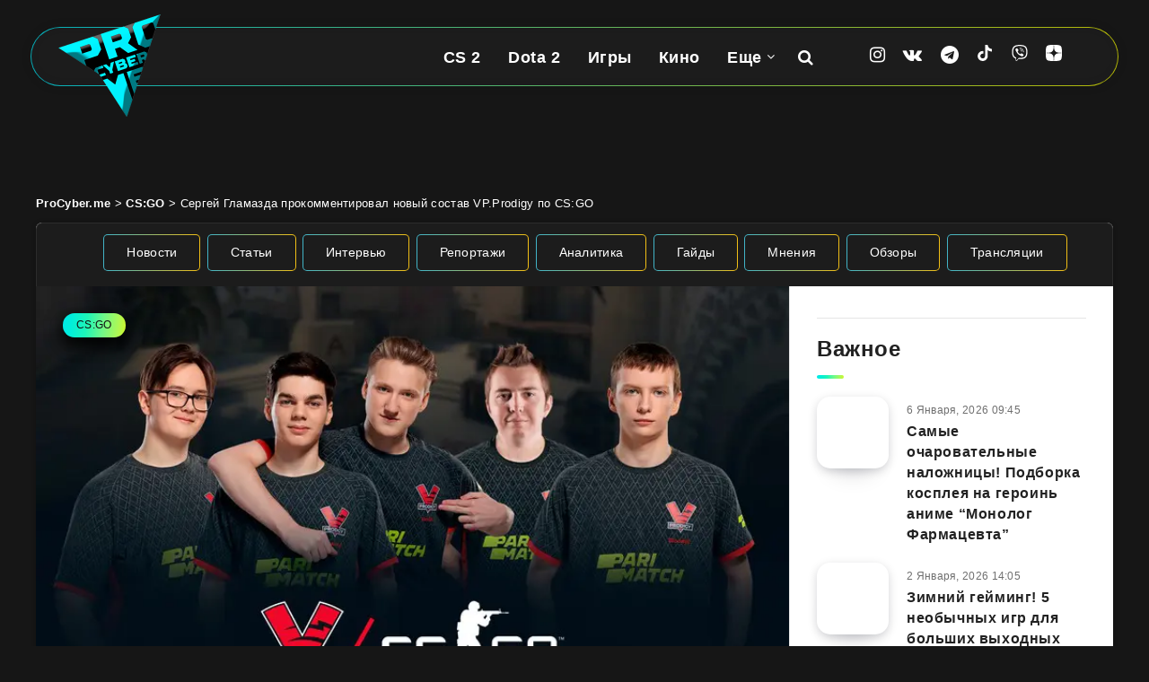

--- FILE ---
content_type: text/html; charset=UTF-8
request_url: https://procyber.me/csgo/2021/03/virtus-pro-sobrala-novyj-molodyozhnyj-sostav-po-csgo/
body_size: 35837
content:
<!DOCTYPE html>
<html lang="ru-RU" prefix="og: http://ogp.me/ns# fb: http://ogp.me/ns/fb# article: http://ogp.me/ns/article#">
<head>
    <meta charset="UTF-8">
    <meta name="viewport" content="width=device-width, initial-scale=1, maximum-scale=5">
    <meta name="MobileOptimized" content="320">
    <meta name="HandheldFriendly" content="true">
        <link rel="preconnect" href="https://cdn.procyber.me">
    <title>Сергей Гламазда прокомментировал новый состав VP.Prodigy по CS:GO | ProCyber.me</title>
<meta name='robots' content='max-image-preview:large' />
<script>
window.Ya || (window.Ya = {});
window.YaHeaderBiddingSettings = {biddersMap:{"sape": "3012087"}, timeout: 750};
window.yaContextCb = window.yaContextCb || [];
window.Ya.adfoxCode || (window.Ya.adfoxCode = {});
window.Ya.adfoxCode.hbCallbacks || (window.Ya.adfoxCode.hbCallbacks = []);

window.dataLayer = window.dataLayer || [];
</script>
<!-- start: Estudio Patagon Meta Tags -->
<meta name="description" content="Генеральный менеджер Virtus Pro высказал ожидания по поводу нового состава VP.Prodigy по CS:GO. Идем в бой с новыми силами!Глупость — это делать то же самое..."/>
<meta property="og:locale" content="ru_RU" />
<meta property="og:title" content="Сергей Гламазда прокомментировал новый состав VP.Prodigy по CS:GO - ProCyber.me"/>
<meta property="og:description" content="Генеральный менеджер Virtus Pro высказал ожидания по поводу нового состава VP.Prodigy по CS:GO. Идем в бой с новыми силами!Глупость — это делать то же самое..."/>
<meta property="og:image" content="https://cdn.procyber.me/wp-content/uploads/2021/03/5c16d144ce7ef9914f41c8d3400365f7.jpg"/>
<meta property="og:type" content="article"/>
<meta property="og:url" content="https://procyber.me/csgo/2021/03/virtus-pro-sobrala-novyj-molodyozhnyj-sostav-po-csgo/"/>
<meta property="og:site_name" content="ProCyber.me"/>
<meta property="article:published_time" content="2021-03-18T11:48:32+03:00" />
<meta property="article:modified_time" content="2021-03-18T11:48:32+03:00" />
<meta name="twitter:card" content="summary_large_image" />
<meta name="twitter:description" content="Генеральный менеджер Virtus Pro высказал ожидания по поводу нового состава VP.Prodigy по CS:GO. Идем в бой с новыми силами!Глупость — это делать то же самое..." />
<meta name="twitter:title" content="Сергей Гламазда прокомментировал новый состав VP.Prodigy по CS:GO - ProCyber.me" />
<meta name="twitter:image" content="https://cdn.procyber.me/wp-content/uploads/2021/03/5c16d144ce7ef9914f41c8d3400365f7.jpg" />
<!-- end: Estudio Patagon Meta Tags -->
<meta name="referrer" content="strict-origin-when-cross-origin">
<meta property="identifier" content="39761">
<meta name="description" content="Генеральный менеджер Virtus Pro высказал ожидания по поводу нового состава VP.Prodigy по CS:GO. Идем в бой с новыми силами! Глупость — это делать то же самое и надеяться на другой результат.">
<meta property="og:locale" content="ru_RU">
<meta property="og:title" content="Сергей Гламазда прокомментировал новый состав VP.Prodigy по CS:GO | ProCyber.me">
<meta property="og:description" content="Генеральный менеджер Virtus Pro высказал ожидания по поводу нового состава VP.Prodigy по CS:GO. Идем в бой с новыми силами! Глупость — это делать то же самое и надеяться на другой результат.">
<meta property="og:image" content="https://cdn.procyber.me/wp-content/uploads/2021/03/5c16d144ce7ef9914f41c8d3400365f7.jpg">
<meta property="og:type" content="article">
<meta property="og:url" content="https://procyber.me/csgo/2021/03/virtus-pro-sobrala-novyj-molodyozhnyj-sostav-po-csgo/">
<meta property="og:site_name" content="ProCyber.me">
<meta property="article:published_time" content="2021-03-18T11:48:32+03:00">
<meta property="article:modified_time" content="2021-03-18T11:48:32+03:00">
<meta property="article:author" content="">
<meta property="article:tag" content="CS:GO">
<meta property="article:tag" content="VP.Prodigy CS:GO">
<meta name="theme-color" content="#161616">
<meta name="msapplication-config" content="/browserconfig.xml">
<meta property="fb:pages" content="105816524601403">
<meta property="fb:app_id" content="863150044949994">
<link rel="mask-icon" href="/wp-content/uploads/icons/safari-pinned-tab.svg" color="#161616">
<link rel="manifest" href="/manifest.json">
<link rel="alternate" type="application/rss+xml" title="ProCyber.me" href="https://procyber.me/feed/" />
<style id='wp-img-auto-sizes-contain-inline-css'>
img:is([sizes=auto i],[sizes^="auto," i]){contain-intrinsic-size:3000px 1500px}
/*# sourceURL=wp-img-auto-sizes-contain-inline-css */
</style>
<link rel="stylesheet" id="gn-frontend-gnfollow-style-css" href="https://procyber.me/wp-content/plugins/gn-publisher/assets/css/gn-frontend-gnfollow.min.css?ver=1.5.26" media="all">
<link rel="stylesheet" id="epcl-plugins-css" href="https://procyber.me/wp-content/themes/reco/assets/dist/plugins.min.css?ver=5.1.0" media="all">
<link rel="stylesheet" id="reco-child-css-css" href="https://procyber.me/wp-content/themes/reco-child/style.css?ver=7.1.27" media="all">
<link rel="canonical" href="https://procyber.me/csgo/2021/03/virtus-pro-sobrala-novyj-molodyozhnyj-sostav-po-csgo/" />
     <style id="epcl-theme-critical-css">.grid-container,.widget_archive ul>li ul.children li,.widget_archive ul>li ul.sub-menu li,.widget_categories ul>li ul.children li,.widget_categories ul>li ul.sub-menu li,.widget_meta ul>li ul.children li,.widget_meta ul>li ul.sub-menu li,.widget_nav_menu ul>li ul.children li,.widget_nav_menu ul>li ul.sub-menu li,.widget_pages ul>li ul.children li,.widget_pages ul>li ul.sub-menu li,.widget_recent_entries ul>li ul.children li,.widget_recent_entries ul>li ul.sub-menu li,.widget_rss ul>li ul.children li,.widget_rss ul>li ul.sub-menu li,div.text .wp-block-archives li ul.children li,div.text .wp-block-archives li ul.sub-menu li,div.text .wp-block-categories li ul.children li,div.text .wp-block-categories li ul.sub-menu li,div.text .wp-block-latest-posts li ul.children li,div.text .wp-block-latest-posts li ul.sub-menu li{padding-left:30px}div.text .wp-video,div.text iframe,div.text img,div.text pre,div.text table,div.text video,img,select{max-width:100%}a,div.text .ep-shortcode a:hover,div.text a.ep-shortcode:hover,div.text ins,ins{text-decoration:none}#footer .post .thumb,.thumb{min-height:80px}#footer .widget,.title.ularge,div.articles article.no-author div.post-excerpt{margin-bottom:30px}.clear{clear:both;display:block;overflow:hidden;visibility:hidden;width:0;height:0}.clearfix:after,.clearfix:before,.grid-100:after,.grid-100:before,.grid-10:after,.grid-10:before,.grid-15:after,.grid-15:before,.grid-20:after,.grid-20:before,.grid-25:after,.grid-25:before,.grid-30:after,.grid-30:before,.grid-33:after,.grid-33:before,.grid-35:after,.grid-35:before,.grid-40:after,.grid-40:before,.grid-45:after,.grid-45:before,.grid-50:after,.grid-50:before,.grid-55:after,.grid-55:before,.grid-5:after,.grid-5:before,.grid-60:after,.grid-60:before,.grid-65:after,.grid-65:before,.grid-66:after,.grid-66:before,.grid-70:after,.grid-70:before,.grid-75:after,.grid-75:before,.grid-80:after,.grid-80:before,.grid-85:after,.grid-85:before,.grid-90:after,.grid-90:before,.grid-95:after,.grid-95:before,.grid-container:after,.grid-container:before,.mobile-grid-100:after,.mobile-grid-100:before,.mobile-grid-10:after,.mobile-grid-10:before,.mobile-grid-15:after,.mobile-grid-15:before,.mobile-grid-20:after,.mobile-grid-20:before,.mobile-grid-25:after,.mobile-grid-25:before,.mobile-grid-30:after,.mobile-grid-30:before,.mobile-grid-33:after,.mobile-grid-33:before,.mobile-grid-35:after,.mobile-grid-35:before,.mobile-grid-40:after,.mobile-grid-40:before,.mobile-grid-45:after,.mobile-grid-45:before,.mobile-grid-50:after,.mobile-grid-50:before,.mobile-grid-55:after,.mobile-grid-55:before,.mobile-grid-5:after,.mobile-grid-5:before,.mobile-grid-60:after,.mobile-grid-60:before,.mobile-grid-65:after,.mobile-grid-65:before,.mobile-grid-66:after,.mobile-grid-66:before,.mobile-grid-70:after,.mobile-grid-70:before,.mobile-grid-75:after,.mobile-grid-75:before,.mobile-grid-80:after,.mobile-grid-80:before,.mobile-grid-85:after,.mobile-grid-85:before,.mobile-grid-90:after,.mobile-grid-90:before,.mobile-grid-95:after,.mobile-grid-95:before,.tablet-grid-100:after,.tablet-grid-100:before,.tablet-grid-10:after,.tablet-grid-10:before,.tablet-grid-15:after,.tablet-grid-15:before,.tablet-grid-20:after,.tablet-grid-20:before,.tablet-grid-25:after,.tablet-grid-25:before,.tablet-grid-30:after,.tablet-grid-30:before,.tablet-grid-33:after,.tablet-grid-33:before,.tablet-grid-35:after,.tablet-grid-35:before,.tablet-grid-40:after,.tablet-grid-40:before,.tablet-grid-45:after,.tablet-grid-45:before,.tablet-grid-50:after,.tablet-grid-50:before,.tablet-grid-55:after,.tablet-grid-55:before,.tablet-grid-5:after,.tablet-grid-5:before,.tablet-grid-60:after,.tablet-grid-60:before,.tablet-grid-65:after,.tablet-grid-65:before,.tablet-grid-66:after,.tablet-grid-66:before,.tablet-grid-70:after,.tablet-grid-70:before,.tablet-grid-75:after,.tablet-grid-75:before,.tablet-grid-80:after,.tablet-grid-80:before,.tablet-grid-85:after,.tablet-grid-85:before,.tablet-grid-90:after,.tablet-grid-90:before,.tablet-grid-95:after,.tablet-grid-95:before{content:".";display:block;overflow:hidden;visibility:hidden;font-size:0;line-height:0;width:0;height:0}.clearfix:after,.grid-100:after,.grid-10:after,.grid-15:after,.grid-20:after,.grid-25:after,.grid-30:after,.grid-33:after,.grid-35:after,.grid-40:after,.grid-45:after,.grid-50:after,.grid-55:after,.grid-5:after,.grid-60:after,.grid-65:after,.grid-66:after,.grid-70:after,.grid-75:after,.grid-80:after,.grid-85:after,.grid-90:after,.grid-95:after,.grid-container:after,.mobile-grid-100:after,.mobile-grid-10:after,.mobile-grid-15:after,.mobile-grid-20:after,.mobile-grid-25:after,.mobile-grid-30:after,.mobile-grid-33:after,.mobile-grid-35:after,.mobile-grid-40:after,.mobile-grid-45:after,.mobile-grid-50:after,.mobile-grid-55:after,.mobile-grid-5:after,.mobile-grid-60:after,.mobile-grid-65:after,.mobile-grid-66:after,.mobile-grid-70:after,.mobile-grid-75:after,.mobile-grid-80:after,.mobile-grid-85:after,.mobile-grid-90:after,.mobile-grid-95:after,.tablet-grid-100:after,.tablet-grid-10:after,.tablet-grid-15:after,.tablet-grid-20:after,.tablet-grid-25:after,.tablet-grid-30:after,.tablet-grid-33:after,.tablet-grid-35:after,.tablet-grid-40:after,.tablet-grid-45:after,.tablet-grid-50:after,.tablet-grid-55:after,.tablet-grid-5:after,.tablet-grid-60:after,.tablet-grid-65:after,.tablet-grid-66:after,.tablet-grid-70:after,.tablet-grid-75:after,.tablet-grid-80:after,.tablet-grid-85:after,.tablet-grid-90:after,.tablet-grid-95:after,.widget_archive ul>li,.widget_categories ul>li{clear:both}.grid-container{margin-left:auto;margin-right:auto;padding-right:30px;max-width:1200px}.grid-10,.grid-100,.grid-15,.grid-20,.grid-25,.grid-30,.grid-33,.grid-35,.grid-40,.grid-45,.grid-5,.grid-50,.grid-55,.grid-60,.grid-65,.grid-66,.grid-70,.grid-75,.grid-80,.grid-85,.grid-90,.grid-95,.mobile-grid-10,.mobile-grid-100,.mobile-grid-15,.mobile-grid-20,.mobile-grid-25,.mobile-grid-30,.mobile-grid-33,.mobile-grid-35,.mobile-grid-40,.mobile-grid-45,.mobile-grid-5,.mobile-grid-50,.mobile-grid-55,.mobile-grid-60,.mobile-grid-65,.mobile-grid-66,.mobile-grid-70,.mobile-grid-75,.mobile-grid-80,.mobile-grid-85,.mobile-grid-90,.mobile-grid-95,.tablet-grid-10,.tablet-grid-100,.tablet-grid-15,.tablet-grid-20,.tablet-grid-25,.tablet-grid-30,.tablet-grid-33,.tablet-grid-35,.tablet-grid-40,.tablet-grid-45,.tablet-grid-5,.tablet-grid-50,.tablet-grid-55,.tablet-grid-60,.tablet-grid-65,.tablet-grid-66,.tablet-grid-70,.tablet-grid-75,.tablet-grid-80,.tablet-grid-85,.tablet-grid-90,.tablet-grid-95{-webkit-box-sizing:border-box;box-sizing:border-box;padding-left:30px;padding-right:30px}.grid-parent{padding-left:0;padding-right:0}a,abbr,acronym,address,applet,article,aside,audio,b,big,blockquote,body,button,canvas,caption,center,cite,code,dd,del,details,dfn,div,dl,dt,em,embed,fieldset,figcaption,figure,footer,form,h1,h2,h3,h4,h5,h6,header,hgroup,html,i,iframe,img,ins,kbd,label,legend,li,mark,menu,nav,object,ol,output,p,pre,q,ruby,s,samp,section,small,span,strike,strong,sub,summary,sup,table,tbody,td,tfoot,th,thead,time,tr,tt,u,ul,var,video{margin:0;padding:0;border:0;vertical-align:baseline;-webkit-text-size-adjust:100%;-ms-text-size-adjust:100%;-webkit-font-smoothing:antialiased;text-rendering:optimizeLegibility}small,sub,sup{font-size:75%}div.text address,em,i{font-style:italic}#author:not(input) div.avatar img,#header.has-sticky-logo.is-sticky .sticky-logo,#single .post-format-audio iframe,#single .post-format-gallery iframe,#single .post-format-video iframe,article,aside,details,div.articles.classic,figcaption,figure,footer,header,hgroup,main,menu,nav,section,video{display:block}ol,ul{list-style:none}blockquote,q{quotes:none}blockquote:after,blockquote:before,q:after,q:before{content:"";content:none}table{border-collapse:collapse;border-spacing:0}html,textarea{overflow:auto}body,html{width:100%;height:auto}button,input,textarea{margin:0;padding:0;border:0;outline:0}a,button,input[type=button],input[type=submit],label{cursor:pointer}h1,h2,h3,h4,h5,h6{font-weight:400;color:#222}#search-lightbox .title span,.title,.widget_calendar table caption,.widget_calendar table th,b,div.text h1,div.text h2,div.text h3,div.text h4,div.text h5,div.text h6,strong{font-weight:700}address{font-style:normal}sub,sup{line-height:0;position:relative;vertical-align:baseline}sup{top:-.5em}sub{bottom:-.25em}abbr,acronym,div.text abbr,div.text acronym{border-bottom:1px dotted;cursor:help}::-moz-selection{background:#00e4f1;color:#fff;text-shadow:none}::selection{background:#00e4f1;color:#fff;text-shadow:none}h1{font-size:26px}.title,h2{font-size:24px}h3{font-size:22px}div.articles.columns-4 article .title,h4{font-size:20px}#single .share-buttons .button svg,#single .share-buttons .epcl-button svg,#single .share-buttons .pagination div.nav a svg,.pagination div.nav #single .share-buttons a svg,svg.icon{width:18px;height:18px;vertical-align:middle;margin-top:-1px}#footer .widget_epcl_featured_category .item .title,#footer .widget_epcl_posts_thumbs .item .title,#footer .widget_epcl_related_articles .item .title,#single .share-buttons .button i.fa,#single .share-buttons .epcl-button i.fa,#single .share-buttons .pagination div.nav a i.fa,.pagination div.nav #single .share-buttons a i.fa,div.text h4,h5{font-size:18px}.widget_archive ul>li a,.widget_categories ul>li a,.widget_meta ul>li a,.widget_nav_menu ul>li a,.widget_pages ul>li a,.widget_recent_entries ul>li a,.widget_rss ul>li a,div.text h5,h6{font-size:16px}.title{margin-bottom:40px;line-height:1.6;letter-spacing:.6px}.title.ularge{font-size:40px;font-weight:400;line-height:1.2}.title.large{font-size:34px;line-height:1.1}.title.medium{font-size:26px;line-height:1.4}.title.small,.widget_calendar table caption{font-size:18px;margin-bottom:10px;line-height:1.45}.title.usmall{font-size:16px;margin-bottom:5px;line-height:1.45}.title.half-margin,.widget_text p,div.articles h3.title,div.text blockquote,div.text dd,div.text pre{margin-bottom:20px}.title.white{color:#fff}.title.bordered:after{display:block;content:"";width:30px;height:4px;background:linear-gradient(97.39deg,#00e4f1 -10.37%,#00eedb 14.12%,#1ef5b7 38.62%,#70f989 63.11%,#aef854 87.61%,#ecf100 112.1%);border-radius:4px;margin-top:10px}.title .count{display:inline-block;font-weight:700;font-size:140%;vertical-align:middle;line-height:1;margin-top:-8px}.alignbaseline{vertical-align:baseline!important}.fw-bold,.title.bold{font-weight:700!important}.border-effect a:before,.underline-effect a:before{-webkit-transition:.4s;transition:.4s;content:"";position:absolute;left:0;top:100%;width:100%;border-bottom:1px solid;opacity:.5}.border-effect a,.underline-effect a{position:relative;z-index:1;padding-bottom:2px}.border-effect a:before,.underline-effect a:hover:before{width:90%;left:5%}.border-effect a:before{opacity:0;visibility:hidden}.border-effect a:hover:before{width:100%;left:0;opacity:1;visibility:visible}.my-mfp-zoom-in .mfp-content{-webkit-opacity:0;-moz-opacity:0;opacity:0;-webkit-transition:.2s ease-in-out;transition:.2s ease-in-out;-webkit-transform:scale(.8);-ms-transform:scale(.8);transform:scale(.8)}.my-mfp-zoom-in.mfp-ready .mfp-content{-webkit-opacity:1;-moz-opacity:1;opacity:1;-webkit-transform:scale(1);-ms-transform:scale(1);transform:scale(1)}.my-mfp-zoom-in.mfp-removing .mfp-content{-webkit-transform:scale(.8);-ms-transform:scale(.8);transform:scale(.8);-webkit-opacity:0;-moz-opacity:0;opacity:0}.my-mfp-zoom-in.mfp-bg{opacity:.001;-webkit-transition:opacity .3s ease-out;transition:opacity .3s ease-out}.my-mfp-zoom-in.mfp-ready.mfp-bg{-webkit-opacity:0.8;-moz-opacity:0.8;opacity:.8}.my-mfp-zoom-in.mfp-removing.mfp-bg{-webkit-opacity:0;-moz-opacity:0;opacity:0}.widget_media_image a,a.hover-effect{display:block;position:relative;overflow:hidden}.widget_media_image a:after,a.hover-effect:after{content:"";display:block;position:absolute;left:0;top:0;width:100%;height:100%;-webkit-transition:.6s;transition:.6s;background:#000;opacity:0;z-index:3}.widget_media_image a img,.widget_media_image a span.cover,a.hover-effect img,a.hover-effect span.cover{display:block;width:100%;height:auto;-webkit-backface-visibility:hidden;backface-visibility:hidden;-webkit-transition:.6s;transition:.6s}a img,form.search-form .submit{-webkit-backface-visibility:hidden}.widget_media_image a:hover:after,a.hover-effect:hover:after{opacity:.15}.gradient-effect a{padding-bottom:5px;background:-webkit-gradient(linear,left top,right top,from(#00e4f1),to(#ffd012));background:linear-gradient(to right,#00e4f1 0,#ffd012 100%);background-size:0 4px;background-repeat:no-repeat;background-position:left 87%}.gradient-effect a:after,.gradient-effect a:before,.widget_archive select,.widget_categories select,.widget_meta select,.widget_nav_menu select,.widget_pages select,.widget_recent_entries select,.widget_rss select,select.custom-select{display:none}.gradient-effect a:hover{color:#222;background-size:100% 4px}.button,.epcl-button,.pagination div.nav a{display:inline-block;background-color:#00e4f1;color:#fff;font-size:14px;padding:7px 25px;border-radius:25px;border:2px solid transparent;letter-spacing:.3px;font-weight:500;-webkit-transition:.3s;transition:.3s}.button:hover,.epcl-button:hover,.pagination div.nav a:hover,button:hover,input[type=submit]:hover{border-color:#00e4f1;color:#00e4f1;background-color:transparent}.button.small,.epcl-button.small,.pagination div.nav a.small,button.small,input[type=submit].small{font-size:12px;padding:5px 15px}.button.medium,.epcl-button.medium,.pagination div.nav a.medium,button.medium,input[type=submit].medium{font-size:16px;padding:6px 25px;font-weight:500;letter-spacing:.75px}.button.large,.epcl-button.large,.pagination div.nav a.large,button.large,input[type=submit].large{font-size:22px;padding:8px 25px;font-weight:700;border-radius:32px}.button.circle,.epcl-button.circle,.pagination div.nav a.circle,button.circle,input[type=submit].circle{padding:7px;width:30px;height:30px;border-radius:50%;text-align:center;line-height:30px;font-size:16px}.button.circle i.fa,.epcl-button.circle i.fa,.pagination div.nav a.circle i.fa,button.circle i.fa,input[type=submit].circle i.fa{margin:0;vertical-align:middle}.button.outline,.epcl-button.outline,.pagination div.nav a,.pagination div.nav a.epcl-button,button.outline,input[type=submit].outline{background-color:transparent;-webkit-box-shadow:none;box-shadow:none;border:2px solid #00e4f1;color:#00e4f1}.button.outline:hover,.epcl-button.outline:hover,.pagination div.nav a.epcl-button:hover,.pagination div.nav a:hover,button.outline:hover,input[type=submit].outline:hover{color:#fff;background-color:#00e4f1}.button.dark,.epcl-button.dark,.pagination div.nav a.dark,button.dark,input[type=submit].dark{background-color:#111}.button.dark:hover,.epcl-button.dark:hover,.pagination div.nav a.dark:hover,button.dark:hover,input[type=submit].dark:hover{color:#fff;background-color:#282828}.button i.fa,.epcl-button i.fa,.pagination div.nav a i.fa,button i.fa,input[type=submit] i.fa{font-size:85%;margin-right:5px}.epcl-load-more.disabled{cursor:default}#single .share-buttons .epcl-share-bottom,.pagination div.nav,.widget_tag_cloud,.wp-block-tag-cloud,div.meta time,div.tags,div.text .wp-block-archives li div,div.text .wp-block-categories li div,div.text .wp-block-latest-posts li div{display:inline-block}.absolute.widget_tag_cloud,.absolute.wp-block-tag-cloud,div.tags.absolute{position:absolute;left:5px;bottom:5px;z-index:10}.no-thumb.widget_tag_cloud,.no-thumb.wp-block-tag-cloud,div.tags.no-thumb{margin-bottom:12.5px;margin-left:-5px}.widget_tag_cloud a,.widget_tag_cloud span,.wp-block-tag-cloud a,.wp-block-tag-cloud span,div.tags a,div.tags span{font-size:13px;color:#111;background:linear-gradient(97.39deg,#00e4f1 -10.37%,#00eedb 14.12%,#1ef5b7 38.62%,#70f989 63.11%,#aef854 87.61%,#ecf100 112.1%);display:inline-block;padding:3px 15px;vertical-align:top;border-radius:25px;margin-bottom:5px;margin-left:5px}.widget_calendar table thead,.widget_tag_cloud a:hover,.wp-block-tag-cloud a:hover,div.tags a:hover{background:#111;color:#fff}a[href*=fullcover],a[href*=nosidebar],span.fullcover,span.nosidebar{display:none!important}input[type=email],input[type=number],input[type=password],input[type=tel],input[type=text],input[type=url],select,textarea{display:block;background:#f2f2f2;border:2px solid #f2f2f2;color:#494949;font-size:15px;letter-spacing:.3px;padding:12px 30px;height:45px;width:100%;margin-bottom:15px;-webkit-box-sizing:border-box;box-sizing:border-box;border-radius:25px;outline:0;-webkit-appearance:none;-moz-appearance:none;appearance:none;-webkit-transition:.3s;transition:.3s}input[type=email]::-webkit-input-placeholder,input[type=number]::-webkit-input-placeholder,input[type=password]::-webkit-input-placeholder,input[type=tel]::-webkit-input-placeholder,input[type=text]::-webkit-input-placeholder,input[type=url]::-webkit-input-placeholder,select::-webkit-input-placeholder,textarea::-webkit-input-placeholder{color:rgba(17,17,17,.75)}input[type=email]:-moz-placeholder,input[type=number]:-moz-placeholder,input[type=password]:-moz-placeholder,input[type=tel]:-moz-placeholder,input[type=text]:-moz-placeholder,input[type=url]:-moz-placeholder,select:-moz-placeholder,textarea:-moz-placeholder{color:rgba(17,17,17,.75)}input[type=email]::-moz-placeholder,input[type=number]::-moz-placeholder,input[type=password]::-moz-placeholder,input[type=tel]::-moz-placeholder,input[type=text]::-moz-placeholder,input[type=url]::-moz-placeholder,select::-moz-placeholder,textarea::-moz-placeholder{color:rgba(17,17,17,.75)}input[type=email]:-ms-input-placeholder,input[type=number]:-ms-input-placeholder,input[type=password]:-ms-input-placeholder,input[type=tel]:-ms-input-placeholder,input[type=text]:-ms-input-placeholder,input[type=url]:-ms-input-placeholder,select:-ms-input-placeholder,textarea:-ms-input-placeholder{color:rgba(17,17,17,.75)}input[type=email]:focus,input[type=number]:focus,input[type=password]:focus,input[type=tel]:focus,input[type=text]:focus,input[type=url]:focus,select:focus,textarea:focus{border-color:#d8d8d8}input[type=email].small,input[type=number].small,input[type=password].small,input[type=tel].small,input[type=text].small,input[type=url].small,select.small,textarea.small{display:inline-block;width:70px;height:36px;padding:10px;text-align:center;margin-bottom:0}.widget_calendar table,div.text table,textarea{width:100%}textarea{height:170px;resize:none;padding-top:25px;padding-bottom:25px}button,input[type=submit]{display:inline-block;background-color:#00e4f1;color:#fff;padding:10px 30px;border-radius:25px;border:2px solid transparent;letter-spacing:.3px;font-weight:500;-webkit-transition:.3s;transition:.3s;font-size:18px;line-height:normal}input[type=submit]:hover{background-color:transparent!important}select{height:auto;background:url("[data-uri]") 97% center/9px 6px no-repeat #f2f2f2;-webkit-appearance:none;-moz-appearance:none;appearance:none}.widget_archive select,.widget_categories select,.widget_meta select,.widget_nav_menu select,.widget_pages select,.widget_recent_entries select,.widget_rss select,.wp-block-categories select,select.custom-select{border:0;border-radius:5px;padding:10px 25px 10px 15px;background:url("[data-uri]") 93% center/9px 6px no-repeat #00e4f1;color:#fff;font-size:15px;outline:0;cursor:pointer;margin-left:20px;-webkit-appearance:none;-moz-appearance:none;appearance:none}.widget_rss a,.widget_rss cite,div.text b,div.text dt,div.text table th{font-weight:600}.widget_archive select option,.widget_categories select option,.widget_meta select option,.widget_nav_menu select option,.widget_pages select option,.widget_recent_entries select option,.widget_rss select option,.wp-block-categories select option,select.custom-select option{color:#222;background:#fff}.widget_archive select::-ms-expand,.widget_categories select::-ms-expand,.widget_meta select::-ms-expand,.widget_nav_menu select::-ms-expand,.widget_pages select::-ms-expand,.widget_recent_entries select::-ms-expand,.widget_rss select::-ms-expand,select.custom-select::-ms-expand{display:none}.epcl-slider .item article .author-meta .author-image,.widget_archive select:first-child,.widget_categories select:first-child,.widget_meta select:first-child,.widget_nav_menu select:first-child,.widget_pages select:first-child,.widget_recent_entries select:first-child,.widget_rss select:first-child,div.text .wp-block-gallery,select.custom-select:first-child{margin-left:0}#single .author-meta:hover,.widget_archive select option,.widget_categories select option,.widget_meta select option,.widget_nav_menu select option,.widget_pages select option,.widget_recent_entries select option,.widget_rss select option,div.articles.classic article div.meta .author-meta:hover,select.custom-select option{color:#111}button{-webkit-transition:.3s;transition:.3s}form p{margin-bottom:15px;font-size:13px}.empty{border:1px solid #f15f74!important}::-webkit-input-placeholder{color:rgba(255,255,255,.75)}:-moz-placeholder{color:rgba(255,255,255,.75)}::-moz-placeholder{color:rgba(255,255,255,.75)}:-ms-input-placeholder{color:rgba(255,255,255,.75)}form.search-form{position:relative;z-index:1;max-width:none!important}#footer a#back-to-top i.fa,div.text .gallery dl,form.search-form input{margin:0}form.search-form input.search-field{background:rgba(0,0,0,.15);border:0;color:#fff}form.search-form input.search-field::-webkit-input-placeholder{color:#fff}form.search-form input.search-field:-moz-placeholder{color:#fff}form.search-form input.search-field::-moz-placeholder{color:#fff}form.search-form input.search-field:-ms-input-placeholder{color:#fff}form.search-form .submit{position:absolute;right:20px;top:50%;color:#fff;background:0 0;border:0;backface-visibility:hidden;margin-top:-13px;padding:0}#single section.related article:hover div.overlay,.notice.text .close:hover,form.search-form .submit:hover{opacity:.75}.widget a{color:#222}.widget .widget-title{margin-bottom:20px}.widget .nice-select{float:none;border-color:#00e4f1;background-color:#00e4f1;color:#fff;font-weight:500;margin:0}.widget .nice-select:active,.widget .nice-select:focus,.widget .nice-select:hover{background-color:#00e4f1;border-color:#00e4f1;color:#fff}.widget .nice-select:after{border-bottom:2px solid #fff;border-right:2px solid #fff}#footer .widget .nice-select{background-color:transparent;color:#fff;border-color:#fff}#footer .widget .nice-select.open{border-color:#fff}.widget_text .textwidget{margin-top:-9px}#single.fullcover .featured-image .top .title,#single.fullcover .featured-image div.info .title,.widget_epcl_featured_category .item .title,.widget_epcl_featured_category .item:last-of-type,.widget_epcl_posts_thumbs .item .title,.widget_epcl_posts_thumbs .item:last-of-type,.widget_epcl_related_articles .item .title,.widget_epcl_related_articles .item:last-of-type,.widget_text p:last-of-type,div.articles.classic article .post-format-wrapper,div.text .wp-block-image figure,div.text .wp-block-quote p:last-of-type,div.text blockquote p:last-of-type,div.text img.aligncenter,section.widget_epcl_tweets p:last-of-type{margin-bottom:0}#footer .widget_archive ul>li a:before,#footer .widget_categories ul>li a:before,#footer .widget_meta ul>li a:before,#footer .widget_nav_menu ul>li a:before,#footer .widget_pages ul>li a:before,#footer .widget_recent_entries ul>li a:before,#footer .widget_rss ul>li a:before,#footer .widget_tag_cloud a:before,#footer .wp-block-tag-cloud a:before,#header .sticky-logo,#header div.menu-mobile,#header nav ul.menu>li.menu-item-has-children.last-menu-item ul.sub-menu li:after,#header.has-sticky-logo.is-sticky .logo,#header.is-sticky .epcl-banner,#header.is-sticky div.menu-wrapper .ads,#header.is-sticky div.menu-wrapper .clear.ad,#header.is-sticky div.menu-wrapper div.border,#page .no-thumb .featured-image,#search-lightbox .mfp-close,#search-results article iframe,#search-results article img,.epcl-banner-wrapper a:before,.epcl-gallery.loaded .loading,.no-sidebar #sidebar,.notice.text .close:before,.pace-inactive,.widget_archive label,.widget_archive>ul>li:before,.widget_categories label,.widget_categories>ul>li:before,.widget_epcl_instagram.loaded .loading,.widget_epcl_social div.icons a:before,.widget_media_audio a:before,.widget_media_image a:before,.widget_meta label,.widget_nav_menu label,.widget_pages label,.widget_recent_entries label,.widget_recent_entries>ul>li:before,.widget_rss .widget-title a:before,.widget_rss label,.widget_rss>ul>li:before,div.articles .post-format-wrapper.hidden,div.articles article.first-row div.border,div.articles.classic article.no-thumb .left,div.text .wp-block-pullquote blockquote:before{display:none}.widget_archive ul>li,.widget_categories ul>li,.widget_meta ul>li,.widget_nav_menu ul>li,.widget_pages ul>li,.widget_recent_entries ul>li,.widget_rss ul>li{display:block;margin-bottom:10px;padding-bottom:10px;border-bottom:1px solid #e5e5e5}.widget_archive ul>li:last-of-type,.widget_categories ul>li:last-of-type,.widget_meta ul>li:last-of-type,.widget_nav_menu ul>li:last-of-type,.widget_pages ul>li:last-of-type,.widget_recent_entries ul>li:last-of-type,.widget_rss ul>li:last-of-type,div.text .wp-block-archives li:last-of-type,div.text .wp-block-categories li:last-of-type,div.text .wp-block-latest-posts li:last-of-type{margin-bottom:0!important;border-bottom:0;padding-bottom:0}.widget_archive ul>li ul.children,.widget_archive ul>li ul.sub-menu,.widget_categories ul>li ul.children,.widget_categories ul>li ul.sub-menu,.widget_meta ul>li ul.children,.widget_meta ul>li ul.sub-menu,.widget_nav_menu ul>li ul.children,.widget_nav_menu ul>li ul.sub-menu,.widget_pages ul>li ul.children,.widget_pages ul>li ul.sub-menu,.widget_recent_entries ul>li ul.children,.widget_recent_entries ul>li ul.sub-menu,.widget_rss ul>li ul.children,.widget_rss ul>li ul.sub-menu{clear:both;padding:10px 0 0;margin-top:10px;border-top:1px solid #e5e5e5}#footer .widget_archive ul>li,#footer .widget_archive ul>li ul.children,#footer .widget_archive ul>li ul.sub-menu,#footer .widget_categories ul>li,#footer .widget_categories ul>li ul.children,#footer .widget_categories ul>li ul.sub-menu,#footer .widget_meta ul>li,#footer .widget_meta ul>li ul.children,#footer .widget_meta ul>li ul.sub-menu,#footer .widget_nav_menu ul>li,#footer .widget_nav_menu ul>li ul.children,#footer .widget_nav_menu ul>li ul.sub-menu,#footer .widget_pages ul>li,#footer .widget_pages ul>li ul.children,#footer .widget_pages ul>li ul.sub-menu,#footer .widget_recent_entries ul>li,#footer .widget_recent_entries ul>li ul.children,#footer .widget_recent_entries ul>li ul.sub-menu,#footer .widget_rss ul>li,#footer .widget_rss ul>li ul.children,#footer .widget_rss ul>li ul.sub-menu{border-color:rgba(255,255,255,.25)}.widget_archive>ul>li,.widget_categories>ul>li,.widget_recent_entries>ul>li,.widget_rss>ul>li{position:relative;z-index:1;padding-left:25px;background:url("https://procyber.me/wp-content/themes/reco/assets/images/tag-blue.svg") left 5px no-repeat;background-size:15px!important;font-size:16px}.widget_recent_entries>ul>li{background:url("https://procyber.me/wp-content/themes/reco/assets/images/file.svg") left 7px no-repeat}.widget_archive>ul>li{background:url("https://procyber.me/wp-content/themes/reco/assets/images/calendar-blue.svg") left 5px no-repeat}.widget_categories>ul>li:before{content:"\f02b"}.widget_archive,.widget_categories{color:#7c7c7c}.widget_archive ul li,.widget_categories ul li{text-align:right;padding-left:0;background:0 0;line-height:30px;padding-bottom:10px}.widget_archive ul li span,.widget_categories ul li span,div.text .wp-block-archives li span,div.text .wp-block-categories li span,div.text .wp-block-latest-posts li span{display:inline-block;padding:0 3px;border-radius:20px;color:#00e4f1;text-align:center;font-weight:700;-webkit-box-sizing:border-box;box-sizing:border-box}#archives .tag-description,#author:not(input) .author-name a,#author:not(input) .title,#footer .published a,#footer .widget_archive ul li span,#footer .widget_categories ul li span,#footer .widget_epcl_featured_category .item time,#footer .widget_epcl_posts_thumbs .item time,#footer .widget_epcl_related_articles .item time,#footer .widgets a,#footer div.text .wp-block-archives li span,#footer div.text .wp-block-categories li span,#footer div.text .wp-block-latest-posts li span,#footer section.widget_epcl_tweets p i.fa-twitter,#footer section.widget_epcl_tweets p small,#footer section.widget_epcl_tweets p svg,#single .featured-image div.info>a,#single.fullcover .featured-image .top>a,#single.fullcover div.meta .download,.notice.text a,.notice.text a:hover,.notice.text a:not([class]),.notice.text a:not([class]):hover,.widget_epcl_search .widget-title,.widget_search .widget-title{color:#fff}.widget_archive ul>li a,.widget_categories ul>li a{float:left}.widget_archive ul>li:after,.widget_archive ul>li:before,.widget_categories ul>li:after,.widget_categories ul>li:before,div.text .wp-block-archives li:after,div.text .wp-block-archives li:before,div.text .wp-block-categories li:after,div.text .wp-block-categories li:before,div.text .wp-block-latest-posts li:after,div.text .wp-block-latest-posts li:before{content:"";display:block;width:100%;clear:both}.widget_epcl_search,.widget_search{background:#00e4f1;border:0;padding:30px 25px!important;border-top-right-radius:7px}.cover,body.cover:before{background-size:cover!important}aside .widget_epcl_search,aside .widget_search{margin:0 -31px!important}#footer .widget_epcl_search,#footer .widget_search{padding:0!important;background:0 0}.widget_tag_cloud div.tagcloud,.wp-block-tag-cloud div.tagcloud{margin-left:-3px}.widget_tag_cloud a,.wp-block-tag-cloud a{font-size:14px!important;margin:0 3px 8px 0}.widget_tag_cloud a .tag-link-count,.wp-block-tag-cloud a .tag-link-count{margin-left:2px}#footer .widget_tag_cloud a,#footer .wp-block-tag-cloud a{color:#fff;background:rgba(0,0,0,.12);font-size:15px!important;padding:4px 20px}#footer .widget_tag_cloud a:hover,#footer .wp-block-tag-cloud a:hover{color:#fff;background:rgba(0,0,0,.2)}.widget_recent_entries .post-date{font-size:13px;display:block;color:#6f6f6f}.widget_calendar table td{border-top:1px solid #e5e5e5;text-align:center}.widget_calendar table td,.widget_calendar table th{padding:5px}.widget_calendar table #prev,div.text .wp-block-latest-posts li{text-align:left}#single section.related article.next,.widget_calendar table #next,div.articles .absolute.widget_tag_cloud,div.articles .absolute.wp-block-tag-cloud,div.articles div.tags.absolute{text-align:right}.widget_media_image a{display:inline-block;padding:0}.widget_media_image a img{display:block;width:auto}.widget_media_image img{border-radius:15px}#single .post-format-image,.widget_media_gallery .gallery-item{margin-top:0!important}.widget_media_gallery a{display:inline-block;vertical-align:top;padding:0 4px;overflow:hidden}.widget_media_gallery a img{border:0!important}.epcl-banner,.widget_rss .widget-title a,div.text .wp-block-gallery li,div.text .wp-block-quote ul,div.text .wp-block-social-links li,div.text blockquote ul,div.text ol li:last-of-type,div.text ul li:last-of-type{padding-bottom:0}.widget_rss ul li,.wp-caption p.wp-caption-text,div.articles.columns-4 article div.post-excerpt,div.text h6{font-size:14px}.widget_rss .rss-date{display:block;font-size:13px}.widget_rss .rssSummary,.widget_rss cite{display:block;padding-top:15px}#page .post-content,#single .section.widget_tag_cloud,#single .section.wp-block-tag-cloud,#single div.tags.section,#single.standard div.left-content,.widget_epcl_featured_category .info,.widget_epcl_posts_thumbs .info,.widget_epcl_related_articles .info,div.articles.classic article.no-thumb .bottom .title,div.text .wp-block-quote p,div.text blockquote p,div.text>:first-child{padding-top:0}.widget_epcl_featured_category .item,.widget_epcl_posts_thumbs .item,.widget_epcl_related_articles .item{margin-bottom:20px;position:relative;padding-left:100px;min-height:80px}.widget_epcl_featured_category .item.no-thumb,.widget_epcl_posts_thumbs .item.no-thumb,.widget_epcl_related_articles .item.no-thumb{padding:0;min-height:inherit}.widget_epcl_featured_category .item .thumb,.widget_epcl_posts_thumbs .item .thumb,.widget_epcl_related_articles .item .thumb{width:80px;height:80px;border-radius:15px;background:0 0;position:absolute;left:0;top:0;padding:0;-webkit-box-shadow:0 3px 12px -1px rgba(7,10,25,.2),0 22px 27px -20px rgba(7,10,25,.2);box-shadow:0 3px 12px -1px rgba(7,10,25,.2),0 22px 27px -20px rgba(7,10,25,.2)}.widget_epcl_featured_category .item time,.widget_epcl_posts_thumbs .item time,.widget_epcl_related_articles .item time{font-size:12px;color:#6f6f6f}.widget_epcl_featured_category .item time svg,.widget_epcl_posts_thumbs .item time svg,.widget_epcl_related_articles .item time svg{margin-right:5px;width:14px;height:14px;vertical-align:middle;margin-top:-3px;fill:#6f6f6f}#footer .widget_epcl_featured_category .item time svg,#footer .widget_epcl_posts_thumbs .item time svg,#footer .widget_epcl_related_articles .item time svg,#single.fullcover .featured-image .top time svg,#single.fullcover .featured-image div.info time svg{fill:#fff}aside .widget_epcl_featured_category .item a:before,aside .widget_epcl_posts_thumbs .item a:before,aside .widget_epcl_related_articles .item a:before{border:none}.epcl-gallery div.loading,.widget_epcl_instagram div.loading{text-align:center;padding:20px 0}.epcl-gallery ul,.widget_epcl_instagram ul{margin:0 -5px}.epcl-gallery ul li,.widget_epcl_instagram ul li{display:block;padding:0 5px 10px}#single .post-format-audio,#single .post-format-gallery,#single .post-format-video,.epcl-gallery ul li .wrapper,.widget_epcl_instagram ul li .wrapper{border-radius:15px;overflow:hidden}.epcl-gallery ul li a,.widget_epcl_instagram ul li a{display:block;overflow:hidden;width:100%;position:relative;z-index:1;background-position:center center;background-repeat:no-repeat;background-size:cover!important;padding-top:80%}.epcl-gallery ul li a:hover:before,.widget_epcl_instagram ul li a:hover:before{opacity:1;visibility:visible;-webkit-transform:scale(1);-ms-transform:scale(1);transform:scale(1)}.epcl-gallery ul li a span.cover,.widget_epcl_instagram ul li a span.cover{height:100%;width:101%;position:absolute;left:0;top:0}.widget_epcl_instagram ul li a{padding-top:20%}.widget_epcl_ads_125 .epcl-banner-wrapper{margin:0 -15px}.widget_epcl_ads_125 .epcl-banner{display:block;float:left;max-width:50%;-webkit-box-sizing:border-box;box-sizing:border-box;padding:0 15px 30px}.widget_epcl_ads_125 .epcl-banner a>img{display:block;max-width:100%;height:auto}.overflow,.widget_ep_ads_fluid .epcl-a{overflow:hidden}section.widget_epcl_tweets p{position:relative;padding-left:35px;margin-bottom:20px;font-size:13px;line-height:2}#header nav ul.menu li a:hover,#header nav ul.menu li.current-menu-ancestor>a,#header nav ul.menu li.current-menu-item>a,.epcl-breadcrumbs a:hover,a:hover,div.epcl-share a.location,div.text .wp-block-archives li a:hover,div.text .wp-block-categories li a:hover,div.text .wp-block-latest-posts li a:hover,section.widget_epcl_tweets p a{color:#00e4f1}section.widget_epcl_tweets p small{color:#7c7c7c;font-size:11px;padding-top:5px;display:block}section.widget_epcl_tweets p i.fa-twitter,section.widget_epcl_tweets p svg{font-size:21px;position:absolute;left:0;top:5px;color:#000}.widget_epcl_social div.icons{margin-bottom:0;padding-bottom:0}.widget_epcl_social div.icons a{display:block;height:64px;font-size:22px;font-weight:700;background:#dfe3de;color:#fff!important;margin:0 0 10px;position:relative;padding-left:40px;border-radius:40px}.pace .pace-progress,div.text .wp-block-quote:before,div.text blockquote:before{top:0;background:linear-gradient(97.39deg,#00e4f1 -10.37%,#00eedb 14.12%,#1ef5b7 38.62%,#70f989 63.11%,#aef854 87.61%,#ecf100 112.1%)}.widget_epcl_social div.icons a .icon,.widget_epcl_social div.icons a i{display:block;line-height:64px;font-size:30px;width:85px;text-align:center;position:absolute;right:0;top:0}.widget_epcl_social div.icons a svg{width:25px;height:25px;fill:#fff;vertical-align:middle;margin-top:-3px}.widget_epcl_social div.icons a p{padding-top:7px;letter-spacing:.5px}.widget_epcl_social div.icons a p span{display:block;font-size:9px;font-weight:400;letter-spacing:.5px;text-transform:uppercase;margin-top:-3px}.widget_epcl_social div.icons a.dribbble{background:#d97aa6}.widget_epcl_social div.icons a.dribbble:hover{background:#cf568e}.widget_epcl_social div.icons a.facebook{background:#507cbe}.widget_epcl_social div.icons a.facebook:hover{background:#3d66a3}.widget_epcl_social div.icons a.tumblr{background:#5f7990}.widget_epcl_social div.icons a.tumblr:hover{background:#4d6274}.widget_epcl_social div.icons a.youtube{background:#ef4646}.widget_epcl_social div.icons a.youtube:hover{background:#eb1c1c}.widget_epcl_social div.icons a.twitter{background:#222}.widget_epcl_social div.icons a.twitter:hover{background:#0b0b0b}.widget_epcl_social div.icons a.instagram{background:#d62976}.widget_epcl_social div.icons a.instagram:hover{background:#af2261}.widget_epcl_social div.icons a.linkedin{background:#0077b5}.widget_epcl_social div.icons a.linkedin:hover{background:#005987}.widget_epcl_social div.icons a.pinterest{background:#f16261}.widget_epcl_social div.icons a.pinterest:hover{background:#ed3837}.widget_epcl_social div.icons a.googleplus{background:#e24c3c}.widget_epcl_social div.icons a.googleplus:hover{background:#d1301f}.widget_epcl_social div.icons a.twitch{background:#6441a5}.widget_epcl_social div.icons a.twitch:hover{background:#503484}.widget_epcl_social div.icons a.vk{background:#45668e}.widget_epcl_social div.icons a.vk:hover{background:#36506f}.widget_epcl_social div.icons a.telegram{background:#08c}.widget_epcl_social div.icons a.telegram:hover{background:#00699e}.widget_epcl_social div.icons a.tiktok{background:#55d3dc}.widget_epcl_social div.icons a.tiktok:hover{background:#2fc9d4}.widget_epcl_social div.icons a.github{background:#333}.widget_epcl_social div.icons a.github:hover{background:#1c1c1c}.widget_epcl_social div.icons a.discord{background:#5865f2}.widget_epcl_social div.icons a.discord:hover{background:#404ff0}.widget_epcl_social div.icons a.rss{background:#f7b454}.widget_epcl_social div.icons a.rss:hover{background:#f5a128}body{font:400 15px/1.8 -apple-system,BlinkMacSystemFont,Segoe UI,Roboto,Helvetica Neue,Arial,Noto Sans,Liberation Sans,sans-serif,Apple Color Emoji,Segoe UI Emoji,Segoe UI Symbol,Noto Color Emoji;color:#494949;background:#161616;-webkit-overflow-scrolling:touch;margin:0 auto;letter-spacing:.3px;-ms-word-wrap:break-word;word-wrap:break-word}body.cover:before{content:"";position:fixed;left:0;top:0;z-index:-1;width:100%;height:100vh}.nice-select .list{opacity:0}[data-aos=fade]{opacity:0;-webkit-transition:.6s;transition:.6s}[data-aos=fade-up]{opacity:0;-webkit-transform:translateY(50px);-ms-transform:translateY(50px);transform:translateY(50px);-webkit-transition:.6s;transition:.6s}.lazy,[data-lazy=true],a{-webkit-transition:.3s}.aos-animate{-webkit-transform:translateY(0);-ms-transform:translateY(0);transform:translateY(0);opacity:1}.lazy,[data-lazy=true]{opacity:0;transition:.3s}.lazy.loaded,[data-lazy=true].loaded{opacity:1}img{height:auto}a{outline:0;color:#222;transition:.3s}a img{backface-visibility:hidden;-webkit-transition:.3s;transition:.3s}i.fa,i.icon{font-style:normal!important}svg.icon.large{width:21px;height:21px;margin-top:-3px}.no-margin{margin:0!important}.alignleft{float:left!important}.alignright{float:right!important}.aligncenter,.epcl-banner img.custom-image{display:block;margin:0 auto}.fw-normal{font-weight:400!important}.textleft{text-align:left!important}.textright{text-align:right!important}.textcenter{text-align:center!important}.uppercase{text-transform:uppercase}.cover{background-repeat:no-repeat!important;background-position:center center!important}hr{border:0;border-top:1px solid #e5e5e5;height:1px;margin:0 0 20px}.grid-container.grid-small{max-width:780px}.grid-container.grid-medium{max-width:900px}.section{padding-top:50px;padding-bottom:50px}.section.bordered{border-top:1px solid #e5e5e5;margin:0 -60px;padding-left:60px;padding-right:60px}.fullwidth,div.articles .post-format-video video{display:block;width:100%;height:auto}.full-link,.thumb .fullimage{position:absolute;left:0;top:0;width:100%;height:100%!important;z-index:1}.full-link{z-index:10}.content{-webkit-box-shadow:0 0 5px 0 rgba(0,0,0,.3);box-shadow:0 0 5px 0 rgba(0,0,0,.3);background:#fff;margin-top:60px;border-top-left-radius:7px;border-top-right-radius:7px;position:relative;z-index:2}.mfp-close{font-size:40px!important}.pace{-webkit-pointer-events:none;pointer-events:none;-webkit-user-select:none;-moz-user-select:none;-ms-user-select:none;user-select:none}.pace .pace-progress{position:fixed;z-index:2000;right:100%;width:100%;height:2px}#header .share-buttons,.notice.text{background:rgba(0,0,0,.1);color:#fff}.pace .pace-activity{display:block;position:fixed;z-index:2000;top:15px;left:15px;width:14px;height:14px;border:2px solid transparent;border-radius:10px;-webkit-animation:.4s linear infinite pace-spinner;animation:.4s linear infinite pace-spinner}@-webkit-keyframes pace-spinner{0%{-webkit-transform:rotate(0);transform:rotate(0)}to{-webkit-transform:rotate(360deg);transform:rotate(360deg)}}@keyframes pace-spinner{0%{-webkit-transform:rotate(0);transform:rotate(0)}to{-webkit-transform:rotate(360deg);transform:rotate(360deg)}}.epcl-banner.epcl-banner_below_header{height:90px}div.articles article .epcl-banner iframe{min-height:inherit!important;height:inherit!important;max-height:inherit!important}.epcl-breadcrumbs{padding-top:10px;margin-bottom:-50px;color:#fff;font-size:13px;position:relative;z-index:3}.epcl-breadcrumbs a{color:#fff;font-weight:600}.module-wrapper .epcl-breadcrumbs{padding-top:0;margin-bottom:10px}#search-results{position:relative;z-index:1;background:#fff;margin:20px auto}#search-results h2{padding:0 20px;text-align:center}#search-results div.box{margin-top:20px;padding:0 20px}#search-results article{background:#f9f9f9;padding:20px}#search-results article .title,#single section.related article div.info p,#single.fullcover .featured-image section.related article .top p,#single.fullcover section.related article .featured-image .top p{margin-bottom:5px}#search-results article time{opacity:.75;font-size:13px}#author:not(input){padding:30px;position:relative;z-index:1;text-align:center;background:#00e4f1;color:#fff;margin-top:50px}#author:not(input) div.avatar{position:absolute;left:50%;top:0;z-index:2;width:80px;margin:-40px 0 0 -40px}#author:not(input) div.avatar a{display:block;border-radius:50%;overflow:hidden}#author:not(input) #single.fullcover .featured-image .top,#author:not(input) div.info,#single.fullcover .featured-image #author:not(input) .top{font-size:16px;max-width:75%;margin:0 auto}#author:not(input) div.social{margin-top:15px}#author:not(input) div.social a{display:inline-block;margin:0 12px;color:#fff;font-size:22px}#author:not(input) div.social a:hover,#header .share-buttons a:hover{-webkit-transform:translateY(-2px);-ms-transform:translateY(-2px);transform:translateY(-2px)}#author:not(input) .author-name{margin-top:35px;margin-bottom:20px;line-height:1}div.text{font-size:17px;line-height:2;font-weight:400;position:relative}div.text hr{display:inline-block;width:100%;clear:both}div.text div#map_canvas img,div.text div.ep-map img{max-width:none!important;height:inherit}div.text img{height:auto;border-radius:7px}div.text img.alignleft{margin:0 24px 24px 0}div.text img.alignright{margin:0 0 24px 24px}div.text h1{font-size:34px;padding-top:19.84px;margin-bottom:12.16px;line-height:1.3}#single section.related article div.info .title,#single.fullcover .featured-image section.related article .top .title,#single.fullcover section.related article .featured-image .top .title,div.text h2{line-height:1.4}div.text h2{font-size:28px;padding-top:14.4px;margin-bottom:17.6px}div.text h3{font-size:24px;padding-top:20.8px;margin-bottom:14.4px;line-height:1.5}div.text figure,div.text h4,div.text h5,div.text h6,div.text iframe,div.text p{padding-top:8px;margin-bottom:24px}div.text a:not([class]){color:#00e4f1;word-break:break-word}div.text a:not([class]):hover{color:#494949;border-color:#494949}div.text ol,div.text ul{margin:0 0 0 25px}div.text ul,div.text ul li{list-style-type:disc;list-style-position:inside;position:relative}div.text ol,div.text ol li{list-style-type:decimal;list-style-position:inside}div.text ol ol{list-style:upper-alpha}div.text ol ol ol{list-style:lower-roman}div.text ol ol ol ol{list-style:lower-alpha}div.text ol ol,div.text ol ul,div.text ul ol,div.text ul ul{margin-bottom:0;padding-bottom:0;padding-top:10px}div.text dl{margin:0 1.5em}div.text blockquote{padding:20px 50px;margin:0 0 25px;border-left:0;font-style:italic;color:#222;position:relative;z-index:1}div.text .wp-block-quote:before,div.text blockquote:before{content:"";position:absolute;left:0;width:6px;height:100%;border-radius:6px}div.text blockquote cite{opacity:.85}div.text pre{overflow:auto;max-height:400px;font-size:15px}div.text code:not([class*=language-]),div.text pre:not([class*=language-]){font-family:Monaco,monospace;background:#f9f9f9;color:#555;border:1px solid #ddd;border-radius:3px}div.text code:not([class*=language-]){padding:3px 8px;margin:0 1px;font-size:16px;display:inline-block}div.text pre:not([class*=language-]){padding:25px;line-height:1.8;overflow:auto}#page.fullwidth .left-content,div.epcl-share a:first-child,div.text .attachment a:not(.button):not(.epcl-button),div.text .gallery a:not(.button):not(.epcl-button),div.text .wp-caption a:not(.button):not(.epcl-button),div.text div a:not(.button):not(.epcl-button),div.text pre:not([class*=language-]) code:not([class*=language-]){border:0}div.text pre:not([class*=language-]) ol{margin:0 0 0 35px;padding:0;list-style:decimal}div.text .aligncenter,div.text .aligncenter img,div.text div.aligncenter,div.text div.aligncenter img{margin-left:auto;margin-right:auto;display:block}div.text pre:not([class*=language-]) ol li{padding-bottom:0;list-style-position:outside}div.text table,div.text table td,div.text table th{border:1px solid #ddd;padding:7px 15px;text-align:center}div.text address{margin-bottom:25px}.author-meta a:hover,div.text .bypostauthor,div.text .gallery-caption{color:#494949}div.text .aligncenter,div.text div.aligncenter,div.text ol,div.text ul{margin-bottom:24px}div.text .alignright{float:right;margin:0 0 24px 24px}div.text .alignleft{float:left;margin:0 24px 24px 0}div.text .wp-caption{background:#fff;border:1px solid #e5e5e5;max-width:96%;padding:8px 3px 10px!important;text-align:center;margin-bottom:25px;border-radius:7px}div.text .wp-caption img{border:0;height:auto;margin:0;max-width:98.5%;padding:0;width:auto}div.text .wp-caption p.wp-caption-text{font-size:12px;line-height:17px;margin:0;padding:8px 4px 0}div.text .screen-reader-text{border:0;clip:rect(1px,1px,1px,1px);clip-path:inset(50%);height:1px;margin:-1px;overflow:hidden;padding:0;position:absolute!important;width:1px;word-wrap:normal!important}div.text .screen-reader-text:focus{background-color:#eee;clip:auto!important;color:#444;display:block;font-size:1em;height:auto;left:5px;line-height:normal;padding:15px 23px 14px;text-decoration:none;top:5px;width:auto;z-index:100000}#page-404 div.not-found,div.text .wp-block-pullquote:after,div.text .wp-block-pullquote:before{background:linear-gradient(97.39deg,#00e4f1 -10.37%,#00eedb 14.12%,#1ef5b7 38.62%,#70f989 63.11%,#aef854 87.61%,#ecf100 112.1%)}div.text .epcl-gallery ul{margin:0 -10px}div.text .epcl-gallery ul li{list-style:none;padding:0 5px 10px}div.text blockquote,div.text hr,div.text pre,div.text table{margin-top:8px;margin-bottom:24px}div.text .wp-block-pullquote blockquote cite,div.text li{padding-bottom:8px}div.text .wp-block{max-width:689px}div.text .wp-block[data-align=full],div.text .wp-block[data-align=wide]{max-width:689px;margin:0 auto}.pagination,div.articles .separator.last{margin-top:-1px}div.text .wp-block-separator{display:block;max-width:100px;margin:0 auto 24px;padding-top:8px;border:0;border-bottom:1px solid #e5e5e5;height:1px}div.text .wp-block-separator.is-style-wide{max-width:none}div.text .wp-block-separator.is-style-dots{border-bottom:1px dashed #e5e5e5}div.text .wp-block-button{padding-top:8px}div.text .wp-block-button.alignleft,div.text .wp-block-button.alignright{padding-top:17.6px}div.text .wp-block-image figcaption{display:block;margin-bottom:0;text-align:center;font-size:13px;opacity:.85;margin-top:0}div.text .wp-block-gallery ul{margin-left:0;margin-bottom:-24px}div.text .wp-block-gallery li figure{padding-top:0;margin:0;border-radius:7px;overflow:hidden;position:relative}div.text .wp-block-gallery li figcaption{-webkit-box-sizing:border-box;box-sizing:border-box}div.text .wp-block-gallery .blocks-gallery-caption{display:block;margin-bottom:0;text-align:center;font-size:13px;opacity:.85;width:100%;padding-top:12px}div.text .wp-block-cover.aligncenter,div.text .wp-block-latest-posts.is-grid,div.text .wp-block-social-links.aligncenter{display:-webkit-box;display:-ms-flexbox;display:flex}div.text .wp-block-file{border:1px solid #ddd;text-align:center;padding:25px;border-radius:3px}div.text .wp-block-archives,div.text .wp-block-categories,div.text .wp-block-latest-posts{margin-left:0;min-width:260px;display:inline-block}div.text .wp-block-archives.aligncenter,div.text .wp-block-categories.aligncenter,div.text .wp-block-latest-posts.aligncenter{display:block;max-width:260px;margin-right:auto;margin-left:auto;text-align:center}div.text .wp-block-archives li,div.text .wp-block-categories li,div.text .wp-block-latest-posts li{display:block;margin-bottom:10px;padding-bottom:10px;border-bottom:1px solid #e5e5e5;text-align:right;padding-left:0;background:0 0;line-height:30px}div.text .wp-block-archives li a,div.text .wp-block-categories li a,div.text .wp-block-latest-posts li a{float:left;color:#494949}div.text .wp-block-archives li ul.children,div.text .wp-block-archives li ul.sub-menu,div.text .wp-block-categories li ul.children,div.text .wp-block-categories li ul.sub-menu,div.text .wp-block-latest-posts li ul.children,div.text .wp-block-latest-posts li ul.sub-menu{clear:both;padding:10px 0 0;margin-top:10px;border-top:1px solid #e5e5e5;margin-left:0}div.text .wp-block-latest-posts{display:block;min-width:inherit}div.text .wp-block-latest-posts.is-grid li:last-of-type{margin-bottom:10px!important;border-bottom:1px solid #e5e5e5;padding-bottom:10px}div.text .wp-block-quote{padding:20px 50px;margin:0 0 25px;border-left:0;font-style:normal;color:#222;position:relative;z-index:1}div.text .wp-block-quote cite{opacity:.5;font-size:85%}div.text .wp-block-pullquote{padding:0 50px;margin-top:8px;position:relative;z-index:1;border:0}div.text .wp-block-pullquote:after,div.text .wp-block-pullquote:before{content:"";width:100%;height:4px;position:absolute;left:0;top:0;border-radius:6px}#single.fullcover .featured-image:before,.epcl-carousel .item div.overlay{background:-webkit-gradient(linear,left top,left bottom,from(rgba(0,0,0,0)),to(rgba(0,0,0,.5)));bottom:0;background:linear-gradient(to bottom,rgba(0,0,0,0) 0,rgba(0,0,0,.5) 100%)}div.text .wp-block-pullquote:after{top:auto;bottom:0}div.text .wp-block-pullquote blockquote{border-left:0;padding:20px 0;margin:0;font-style:normal}div.text .wp-block-pullquote blockquote p{padding-top:0;margin-bottom:8px}div.text .wp-block-embed figcaption{display:block;padding-top:8px}div.text .wp-block-embed iframe{display:block;padding:0;margin:0}div.text .wp-block-embed.aligncenter:not(.wp-has-aspect-ratio){display:table}div.text .wp-block-social-links a{color:inherit!important}div.meta{color:#6f6f6f}.notice.text{text-align:center;padding-top:10px;font-size:13px;position:relative;z-index:3}.notice.text p{padding-top:0;margin-bottom:10px;display:inline-block}#footer .logo a i.fa,.notice.text i.fa{margin-right:5px}.notice.text .close{margin-left:3px;font-size:16px}#header div.menu-wrapper{color:#fff;padding:30px 0 0}#header .logo{max-width:375px;text-align:center;margin:5px auto;float:left}#header .logo a{display:block;font-size:28px;line-height:40px;color:#fff}#header .logo a i.fa{margin-right:10px;vertical-align:middle;position:relative;top:-3px}#header .logo a img{display:block;max-width:100%;height:auto;margin:0 auto}#header.advertising .logo,#header.classic .logo,html[dir=rtl] body #single.standard .main-article div.meta .left,html[dir=rtl] body .widget_archive ul>li a,html[dir=rtl] body .widget_categories ul>li a{float:none}#header.advertising nav,#header.classic nav{float:none;text-align:left;margin-top:25px}#header.advertising .share-buttons,#header.classic .share-buttons{margin-top:30px}#header.classic div.menu-wrapper{padding:50px 0 0}#header.advertising .logo{float:left;padding:30px}#header.advertising .epcl-banner{float:right;width:728px;height:90px;padding:10px 0}#header nav{position:relative;z-index:100;text-align:right;float:right}#header nav ul.menu{font-size:0px}#header nav ul.menu li{display:inline-block;padding:20px 15px;position:relative}#header nav ul.menu li.menu-item-has-children{margin-right:10px}#header nav ul.menu li.menu-item-has-children:after{font-family:FontAwesome;content:"\f107";display:block;color:#fff;position:absolute;font-size:14px;right:0;top:20px;z-index:5}#header nav ul.menu li a{display:block;font-size:18px;font-weight:700;line-height:1.45;letter-spacing:.5px;position:relative;z-index:1;color:#fff}#header nav ul.sub-menu{position:absolute;top:100%;z-index:100;padding:15px 0;background:#fff;border-radius:7px;min-width:250px;text-align:left;left:-10px;opacity:0;visibility:hidden;-webkit-box-shadow:0 5px 15px 0 rgba(0,0,0,.15);box-shadow:0 5px 15px 0 rgba(0,0,0,.15);-webkit-transform:translateY(-15px);-ms-transform:translateY(-15px);transform:translateY(-15px);-webkit-transition:.5s;transition:.5s}#header nav ul.sub-menu li{display:block;padding:0}#header nav ul.sub-menu li a{display:block;font-size:14px;font-weight:500;color:#494949;padding:10px 25px}#header nav ul.sub-menu li a:hover{color:#494949;background:#f6f6f6}#header nav ul.sub-menu ul.sub-menu{left:100%;top:-15px;-webkit-transform:scale(1) translateX(-10px);-ms-transform:scale(1) translateX(-10px);transform:scale(1) translateX(-10px)}#header nav ul.menu>li.menu-item-has-children.last-menu-item ul.sub-menu,html[dir=rtl] body .widget_epcl_featured_category .item .thumb,html[dir=rtl] body .widget_epcl_posts_thumbs .item .thumb,html[dir=rtl] body .widget_epcl_related_articles .item .thumb,html[dir=rtl] body section.widget_epcl_tweets p i.fa-twitter{left:auto;right:0}#header nav ul.menu>li.menu-item-has-children.last-menu-item ul.sub-menu ul.sub-menu{left:auto;right:100%}#header nav ul.menu li:hover>ul.sub-menu{opacity:1;visibility:visible;-webkit-transform:scale(1) translateY(0);-ms-transform:scale(1) translateY(0);transform:scale(1) translateY(0)}#header .share-buttons{float:right;padding:5px 25px;border-radius:25px;font-size:20px;margin:7px 0 0 15px;position:relative;z-index:101}#header .share-buttons a{display:inline-block;color:#fff;margin:0 7px;position:relative;z-index:2}#header .share-buttons a svg{width:18px;height:18px;fill:#fff;margin-top:-1px;vertical-align:middle}#header .share-buttons .edd-cart-quantity{display:block;font-size:9px;position:absolute;right:-5px;top:2px;z-index:3;background:#00e4f1;text-align:center;line-height:15px;width:15px;height:15px;border-radius:50%;color:#fff}#header div.border{border-bottom:2px solid rgba(0,0,0,.1);margin-top:30px}#header.is-sticky div.menu-wrapper{position:fixed;top:0;padding:5px 0;z-index:1000;width:100%;background:#111;-webkit-animation:.5s headerPinnedSlideDown;animation:.5s headerPinnedSlideDown}#header.is-sticky div.menu-wrapper .logo{float:left;margin:10px 0;padding-top:0;padding-bottom:0;max-width:160px}#header.is-sticky div.menu-wrapper nav{text-align:right;float:right;margin-top:-3px}#header.is-sticky div.menu-wrapper .share-buttons{margin-top:5px;display:none}@-webkit-keyframes headerPinnedSlideDown{0%{top:-100%}to{top:0}}@keyframes headerPinnedSlideDown{0%{top:-100%}to{top:0}}#search-lightbox .search-wrapper{background:#00e4f1;border-radius:7px;padding:50px}.author-meta a,.epcl-carousel .item .info time,div.meta{font-size:13px}#footer .widgets .default-sidebar,#footer .widgets .mobile-sidebar,div.articles{display:-webkit-box;display:-ms-flexbox;-webkit-box-orient:horizontal;-webkit-box-direction:normal}#single section.related article:hover .button,#single section.related article:hover .pagination div.nav a,.pagination div.nav #single section.related article:hover a{width:50px}#footer .widgets{background:#00e4f1;padding:50px 0 30px;color:#fff;border-bottom-left-radius:7px;border-bottom-right-radius:7px}#footer .widgets .default-sidebar,#footer .widgets .mobile-sidebar{display:flex;-ms-flex-flow:row wrap;flex-flow:row wrap}#footer .widgets .grid-33{-webkit-box-flex:1;-ms-flex-positive:1;flex-grow:1}#footer .logo{margin:50px 20px 20px;text-align:center}#footer a#back-to-top{position:fixed;right:20px;bottom:-20px;z-index:99;border:0;opacity:0}#footer a#back-to-top img,.epcl-slider .item .info time{vertical-align:middle}#footer a#back-to-top.visible{bottom:20px;opacity:1}#footer .published{text-align:center;color:rgba(255,255,255,.5);margin-bottom:50px;font-size:13px}#footer .epcl-theme-author{font-size:12px;margin:-30px 20px 40px}#footer .epcl-theme-author.no-margin-top,#single.standard .main-article div.meta .left{margin-top:0}div.filters{padding:30px 0;background:#00e4f1;border-top-left-radius:7px;border-top-right-radius:7px}div.articles{overflow:hidden;padding:0;display:flex;-ms-flex-flow:row wrap;flex-flow:row wrap}div.articles .separator{height:1px;background:#e5e5e5;margin:0 -10px}div.articles article{padding-top:30px;position:relative;z-index:1;border-bottom:1px solid #e5e5e5}div.articles article div.border{content:"";position:absolute;left:-1px;top:0;width:1px;height:9999px;background:#e5e5e5}div.articles article .featured-image{position:relative;z-index:1;overflow:hidden}div.articles article a.thumb{min-height:250px}div.articles article div.meta{margin:20px 0 13px}div.articles article .title{font-size:21px;margin-bottom:10px;line-height:1.2;letter-spacing: normal}div.articles article div.post-excerpt{margin-bottom:90px;font-style:italic}div.articles article iframe{display:block;max-height:500px;width:100%}.author-meta.no-counter .author-name,div.articles article.no-thumb div.meta{margin-top:5px}div.articles article.sticky{background:inherit}div.articles .post-format-wrapper{position:relative;z-index:2;border-radius:15px;overflow:hidden;-webkit-box-shadow:0 3px 12px -1px rgba(7,10,25,.2),0 22px 27px -20px rgba(7,10,25,.2);box-shadow:0 3px 12px -1px rgba(7,10,25,.2),0 22px 27px -20px rgba(7,10,25,.2);margin-bottom:23px}div.articles .post-format-gallery{max-height:250px;overflow:hidden;position:relative;z-index:2}div.articles .post-format-gallery div.item{height:250px;position:relative}div.articles.columns-2 a.thumb{min-height:325px}div.articles.columns-2 .post-format-gallery div.item,div.articles.columns-2 iframe{height:325px}div.articles.columns-2 .post-format-gallery{max-height:325px}div.articles.columns-4 a.thumb{min-height:200px}div.articles.columns-4 .post-format-gallery div.item,div.articles.columns-4 iframe{height:200px}div.meta .download svg,div.meta svg{width:15px;height:15px}div.articles.columns-4 .post-format-gallery{max-height:200px}div.articles.classic article{min-height:inherit;padding:60px 0}div.articles.classic article .title{font-size:32px;padding-top:30px;line-height:1.25;margin-bottom:15px}div.articles.classic article div.meta{margin-top:10px;margin-bottom:30px}div.articles.classic article div.meta .author-meta{display:inline-block;color:#898989;margin-right:13px;position:relative;right:auto;bottom:auto;-webkit-transition:.3s;transition:.3s}#single .author-meta .author-image,div.articles.classic article div.meta .author-meta .author-image{width:24px;height:24px;position:relative;left:auto;top:-1px;float:none;display:inline-block;vertical-align:middle;margin-right:5px;margin-left:0}div.articles.classic article div.meta i.fa{font-size:16px;top:-2px;margin-right:5px}div.articles.classic article .post-excerpt{margin-bottom:0;line-height:1.8;font-size:16px}div.articles.classic article .post-format-gallery,div.articles.classic article .post-format-gallery div.item,div.articles.classic article .post-format-video iframe,div.articles.classic article a.thumb{height:375px;max-height:inherit}.pagination div.nav div.articles.classic article a,div.articles.classic article .button,div.articles.classic article .pagination div.nav a{margin-top:25px}div.articles.classic article.no-thumb .right{width:100%;padding:0}div.articles.classic article.no-thumb .bottom{padding-top:0;margin-top:-10px}div.articles.classic article .bottom{padding:10px 30px 0;text-align:center}div.articles.classic div.meta .download{float:none!important;margin-left:15px}time{text-transform:capitalize}div.meta .fa{font-size:15px;vertical-align:middle;margin-right:5px;position:relative;z-index:1}div.meta svg{vertical-align:middle;margin-right:6px;fill:#6f6f6f;margin-top:-2px}div.meta .download{margin-left:12px}.author-meta{position:absolute;bottom:25px;right:30px;line-height:1}.author-meta .author-image{display:block;width:40px;height:40px;border-radius:50%;float:right;margin-left:13px;margin-top:3px;background-color:#111;-webkit-box-shadow:2px 2px 5px 1px rgba(0,0,0,.25);box-shadow:2px 2px 5px 1px rgba(0,0,0,.25)}.author-meta a{float:right;display:block;line-height:33px;color:#00e4f1;text-align:right}.author-meta a .author-name{display:inline-block;min-width:100px;font-size:14px;font-weight:500;letter-spacing:.5px}.author-meta a .author-count{display:block;color:#7c7c7c;line-height:1;margin-top:-4px;letter-spacing:.75px}.pagination{border-top:1px solid #e5e5e5;text-align:center;background:#fff}#single .pagination{border:0;padding-top:0}.pagination div.nav>span{display:inline-block;margin:0 10px;background:#00e4f1;height:40px;font-size:15px;color:#fff;line-height:40px;padding:0 25px;border-radius:25px}.pagination div.nav a{vertical-align:top;display:inline-block;padding:0 20px;height:36px;line-height:36px;border-radius:25px}.pagination div.nav a span{padding:0;margin:0}.pagination.link-pages div.nav a,.pagination.link-pages div.nav>span{margin:0 5px 5px}div.left-content{border-right:1px solid #e5e5e5;margin-right:0;padding:50px 60px}.epcl-slider{max-width:1400px;margin:50px auto 0}.epcl-slider .item .info{max-width:780px;left:50px;bottom:50px;top:auto;right:auto;-webkit-transform:none;-ms-transform:none;transform:none;width:auto;-webkit-box-sizing:border-box;box-sizing:border-box;text-align:left}.epcl-slider .item article:hover{-webkit-transform:none;-ms-transform:none;transform:none}.epcl-slider .item article .author-meta{display:inline;position:inherit;left:auto;bottom:auto;right:auto;vertical-align:middle;margin-top:10px}.epcl-slider .item .img{min-height:500px}.epcl-slider .item .full-link{z-index:9}.classic div.left-content,.epcl-text-editor.no-background{padding-top:0;padding-bottom:0}.grid-sidebar div.left-content{padding:0}.no-active-sidebar div.left-content{width:auto;float:none}aside{border:0;position:relative;z-index:2}#archives #author,#page .no-thumb.fullcover .widget_search,.author #archives .content{border-top-right-radius:7px}aside:before{content:""!important;border-left:1px solid #e5e5e5;height:100%!important;position:absolute;left:-1px;top:0;z-index:2;width:1px;visibility:visible!important}aside .widget{padding:15px 0 20px;border-bottom:1px solid #e5e5e5;position:relative}aside .widget:after{content:"";display:block;position:absolute;left:25px;bottom:0;right:30px}.grid-sidebar aside .widget:first-child{padding-top:25px}aside.is-affixed .inner-wrapper-sticky{padding:0 30px}.epcl-carousel{padding:0;visibility:hidden;height:300px;opacity:0;margin:50px 60px;-webkit-transition:1s;transition:1s}.epcl-carousel.slick-initialized{visibility:visible;height:inherit;opacity:1}.epcl-carousel .item{padding-top:5px}.epcl-carousel .item .img{min-height:300px;background:#000;border-radius:25px;-webkit-transition:.3s;transition:.3s}.epcl-carousel .item article{position:relative;z-index:1;margin:0 15px;-webkit-transition:.3s;transition:.3s}.epcl-carousel .item article .video-loop{overflow:hidden;position:relative}.epcl-carousel .item article .video-loop video{position:absolute;left:0;top:0;width:auto;height:100%}.epcl-carousel .item article:hover{-webkit-transform:translateY(-3px);-ms-transform:translateY(-3px);transform:translateY(-3px)}.epcl-carousel .item article .author-meta{left:30px;text-align:center;z-index:3}.epcl-carousel .item article .author-meta a{color:#fff;float:none;text-align:center}.epcl-carousel .item article .author-meta .author-name{min-width:inherit}.epcl-carousel .item article .author-meta .author-image{float:none;display:inline-block;vertical-align:middle;margin-right:5px}.epcl-carousel .item .info{position:absolute;left:0;top:50%;width:100%;-webkit-box-sizing:border-box;box-sizing:border-box;padding:20px 30px;z-index:2;text-align:center;color:#fff;-webkit-transform:translateY(-50%);-ms-transform:translateY(-50%);transform:translateY(-50%)}.epcl-carousel .item .info .title{margin:0;line-height:1.3}.epcl-carousel .item .info time svg{fill:#fff;width:18px;height:18px;vertical-align:middle;margin-right:5px;margin-top:-1px}.epcl-carousel .item div.overlay{position:absolute;left:0;width:100%;height:100%;-webkit-transition:.3s;transition:.3s;border-radius:25px}.epcl-text-editor.no-background .bg-content{background:0 0;-webkit-box-shadow:none;box-shadow:none}.epcl-text-editor .bg-content{-webkit-box-shadow:0 0 5px 0 rgba(0,0,0,.3);box-shadow:0 0 5px 0 rgba(0,0,0,.3);background:#fff;border-radius:7px;position:relative;z-index:2}.epcl-text-editor .text :last-child{padding-bottom:0;margin-bottom:0}#page h2.title{margin-bottom:10px;font-size:28px}#page .content{border-top-left-radius:10px;border-top-right-radius:10px}#archives .content,#home .content{border-radius:0;margin-top:0}#archives .module-wrapper.no-counter,#home .module-wrapper.no-counter{margin-top:20px}#archives .module-wrapper.no-filters .content,#home .module-wrapper.no-filters .content{border-top-right-radius:7px;border-top-left-radius:7px}#archives .content{overflow:inherit}.author #archives .content{margin-top:20px;border-top-left-radius:7px}#archives #author{margin-top:40px;border-top-left-radius:7px}#page-404 div.not-found{color:#fff;-webkit-box-shadow:inset 0 0 150px 0 rgba(222,57,74,.15);box-shadow:inset 0 0 150px 0 rgba(222,57,74,.15);text-align:center;margin-bottom:30px;margin-top:-10px;border-radius:25px}#page-404 div.not-found .title{color:#fff;margin:0}#page-404 div.not-found .title strong{font-size:150%}#page-404 div.not-found i.fa{font-size:120px;margin:0 0 20px}#page-404 div.text .title{padding-bottom:5px}#page-404 div.buttons{margin-top:10px;text-align:center}div.epcl-share-container{position:absolute;z-index:100;margin-left:-85px;margin-top:0;height:0!important}div.epcl-share{border-radius:25px;overflow:hidden;background:#fff;width:50px;padding:5px 2px;-webkit-box-shadow:5px 0 10px rgba(0,0,0,.1);box-shadow:5px 0 10px rgba(0,0,0,.1)}div.epcl-share a{display:block;height:45px;font-size:17px;line-height:45px;text-align:center}div.epcl-share a svg{width:17px;height:17px;vertical-align:middle}div.epcl-share a:hover{-webkit-transform:translateX(2px);-ms-transform:translateX(2px);transform:translateX(2px)}div.epcl-share a.website{color:#6ca100}div.epcl-share a.whatsapp{color:#1fb381}div.epcl-share a.facebook{color:#3b5998}div.epcl-share a.twitter{color:#000}div.epcl-share a.googleplus{color:#dd4b39}div.epcl-share a.pinterest{color:#bd081c!important}div.epcl-share a.linkedin{color:#0077b5!important}div.epcl-share a.telegram{color:#08c!important}div.epcl-share a.vk{color:#45668e!important}.no-sidebar div.left-content{width:auto;border:0;margin-right:0;float:none}.no-sidebar div.left-content .featured-image{border-top-right-radius:7px;overflow:hidden}#single .post-format-wrapper{margin-top:50px;position:relative;z-index:2}#single .post-format-image img{display:block;width:100%;height:auto;border-top-left-radius:7px}#single .post-format-video iframe{display:block;width:100%;height:450px}#single .post-format-gallery{position:relative;z-index:2}#single .post-format-gallery div.item{display:block!important;height:450px}#single .post-format-gallery div.item .fullimage{background-size:contain}#single .post-format-gallery .slick-prev{left:30px}#single .post-format-gallery .slick-next{right:30px}#single .post-content{padding-bottom:50px}#single .featured-image div.info,#single.fullcover .featured-image .top{position:absolute;left:0;bottom:0;padding:15px 20px;z-index:3;color:#fff;text-shadow:0 2px 0 rgba(0,0,0,.3)}#single .featured-image div.info .title,#single.fullcover .featured-image .top .title{margin-bottom:7px}#single .absolute.widget_tag_cloud,#single .absolute.wp-block-tag-cloud,#single div.tags.absolute{position:absolute;left:30px;top:30px}#single .absolute.widget_tag_cloud a,#single .absolute.wp-block-tag-cloud a,#single div.tags.absolute a{margin-right:5px;margin-left:0}#single .author-meta{display:inline-block;color:#898989;margin-right:20px;position:relative;right:auto;bottom:auto;-webkit-transition:.3s;transition:.3s}#single section.related article .thumb,#single section.related article .thumb:before{width:101%;height:101%;-webkit-transition:.3s;position:absolute;left:0}#single.fullcover .featured-image{height:400px;position:relative;z-index:1;background-color:#222;border-top-left-radius:7px;border-top-right-radius:7px}#single.fullcover .featured-image:before{content:"";position:absolute;left:0;width:100%;height:30%}#single.fullcover .featured-image .top{position:absolute;left:0;top:0;z-index:2;font-size:14px}#single.fullcover .featured-image .top i{font-size:15px!important}#single.fullcover .featured-image .top,#single.fullcover .featured-image div.info{padding:40px 60px}#single.fullcover .featured-image .top .widget_tag_cloud,#single.fullcover .featured-image .top .wp-block-tag-cloud,#single.fullcover .featured-image .top div.tags,#single.fullcover .featured-image div.info .widget_tag_cloud,#single.fullcover .featured-image div.info .wp-block-tag-cloud,#single.fullcover .featured-image div.info div.tags{text-shadow:none;margin-bottom:10px}#single.fullcover .featured-image .top .widget_tag_cloud a,#single.fullcover .featured-image .top .wp-block-tag-cloud a,#single.fullcover .featured-image .top div.tags a,#single.fullcover .featured-image div.info .widget_tag_cloud a,#single.fullcover .featured-image div.info .wp-block-tag-cloud a,#single.fullcover .featured-image div.info div.tags a{margin-left:0;margin-right:5px}#single.fullcover .featured-image .top time,#single.fullcover .featured-image div.info time{opacity:1;margin-right:20px;color:#fff}#single.enable-filters .featured-image,#single.enable-filters .post-format-image img,#single.fullcover .widget_search{border-radius:0}#single.standard .featured-image{position:relative;z-index:1;margin:0 -60px;aspect-ratio:21/10 auto;overflow:hidden}#single.standard .main-article div.meta{position:relative;z-index:2;padding:15px 0 5px}#single.standard .main-article div.meta time{margin-right:23px}#single .meta .title.no-thumb{margin-bottom:10px;font-weight:700}#single div.meta .download{margin-left:20px}#single .share-buttons{text-align:center;border-top:1px solid #e5e5e5;border-bottom:1px solid #e5e5e5;margin-top:50px}#single .share-buttons .title{display:inline-block;margin-right:15px}#single .share-buttons .button,#single .share-buttons .epcl-button,#single .share-buttons .pagination div.nav a,.pagination div.nav #single .share-buttons a{margin:0 5px 5px;border:0!important;background:#111}#single .share-buttons .button:hover,#single .share-buttons .epcl-button:hover,#single .share-buttons .pagination div.nav a:hover,.pagination div.nav #single .share-buttons a:hover{color:#fff;-webkit-transform:translateY(-2px);-ms-transform:translateY(-2px);transform:translateY(-2px)}#single .share-buttons .button.whatsapp,#single .share-buttons .epcl-button.whatsapp,#single .share-buttons .pagination div.nav a.whatsapp,.pagination div.nav #single .share-buttons a.whatsapp{background:#1fb381!important}#single .share-buttons .button.facebook,#single .share-buttons .epcl-button.facebook,#single .share-buttons .pagination div.nav a.facebook,.pagination div.nav #single .share-buttons a.facebook{background:#135cb6!important}#single .share-buttons .button.twitter,#single .share-buttons .epcl-button.twitter,#single .share-buttons .pagination div.nav a.twitter,.pagination div.nav #single .share-buttons a.twitter{background:#000!important}#single .share-buttons .button.pinterest,#single .share-buttons .epcl-button.pinterest,#single .share-buttons .pagination div.nav a.pinterest,.pagination div.nav #single .share-buttons a.pinterest{background:#bd081c!important}#single .share-buttons .button.linkedin,#single .share-buttons .epcl-button.linkedin,#single .share-buttons .pagination div.nav a.linkedin,.pagination div.nav #single .share-buttons a.linkedin{background:#0077b5!important}#single .share-buttons .button.telegram,#single .share-buttons .epcl-button.telegram,#single .share-buttons .pagination div.nav a.telegram,.pagination div.nav #single .share-buttons a.telegram{background:#08c!important}#single .share-buttons .button.vk,#single .share-buttons .epcl-button.vk,#single .share-buttons .pagination div.nav a.vk,.pagination div.nav #single .share-buttons a.vk{background:#45668e!important}#single .share-buttons .permalink{position:relative;z-index:1;display:inline-block;margin-top:25px}#single .share-buttons .permalink input{display:block;width:450px;text-align:center;padding-right:60px;margin:0}#single .share-buttons .permalink .copy{position:absolute;right:20px;top:8px;color:#00e4f1;font-size:18px;width:20px;height:20px;cursor:pointer}#single .share-buttons .permalink .copy svg{width:20px;height:18px;fill:#00e4f1}#single section.related{padding:0;border:0}#single section.related article{position:relative;z-index:1;height:275px;background:#111;overflow:hidden}#single section.related article .thumb{display:block;top:0;z-index:1;transition:.3s}#single section.related article .thumb:before{content:"";bottom:0;z-index:2;background:-webkit-gradient(linear,left top,left bottom,from(rgba(0,0,0,0)),to(rgba(0,0,0,.25)));background:linear-gradient(to bottom,rgba(0,0,0,0) 0,rgba(0,0,0,.25) 100%);transition:.3s}#single section.related article div.info,#single.fullcover .featured-image section.related article .top,#single.fullcover section.related article .featured-image .top{position:absolute;left:0;top:20%;right:0;text-align:center;padding:30px;color:#fff;z-index:3;text-shadow:0 2px 0 rgba(0,0,0,.3)}#single section.related article .button,#single section.related article .pagination div.nav a,.pagination div.nav #single section.related article a{width:40px;height:40px;line-height:40px;padding:0;position:absolute;left:20px;bottom:20px;z-index:5;text-align:center}#single section.related article .button img,#single section.related article .pagination div.nav a img,.pagination div.nav #single section.related article a img{margin-top:12px}#single section.related article.next .button,#single section.related article.next .pagination div.nav a,.pagination div.nav #single section.related article.next a{left:auto;right:20px}#single section.related article .related .fa{font-size:60%;vertical-align:middle;margin:0 3px}#single section.related article div.overlay{position:absolute;left:0;bottom:0;width:100%;height:100%;z-index:2;-webkit-transition:.3s;transition:.3s;background:-webkit-gradient(linear,left top,left bottom,from(rgba(0,0,0,.2)),to(rgba(0,0,0,.35)));background:linear-gradient(to bottom,rgba(0,0,0,.2) 0,rgba(0,0,0,.35) 100%)}#single .tag-title{display:inline-block;margin-right:5px}@media screen and (max-width:1200px){body{min-width:inherit}body,html{height:100vh}img{max-width:100%;height:auto}.grid-container{padding-left:40px;padding-right:40px}body:not(.enable-sticky-mobile) #header{height:auto!important}#header .logo{float:none;margin:10px auto}#header.classic .share-buttons{margin-top:25px}#header.advertising .ads,#header.advertising .logo{float:none;margin:0 auto}div.filters .alignright{padding-left:0}div.filters .nice-select{margin-left:15px}.epcl-carousel .item .img{min-height:300px}}@media screen and (min-width:990px) and (max-width:1024px){#header{text-align:center}#header .epcl-banner,#header .share-buttons{display:none}#header nav{float:none!important;text-align:center!important;margin-top:30px}#header.is-sticky nav{float:left!important;max-width:82%}}@media screen and (max-width:1023px){#header nav,#header.is-sticky div.menu-wrapper nav{text-align:left}[data-aos=fade-up],[data-aos=fade]{opacity:1!important;-webkit-transform:none!important;-ms-transform:none!important;transform:none!important}.no-sidebar .default-sidebar{display:none!important}.one-sidebar .left-content{width:auto}.title.large{font-size:28px}.title.medium{font-size:24px}.title.small,.widget_calendar table caption{font-size:16px}.title.usmall,div.articles.classic article .post-excerpt{font-size:13px}div.left-content{margin:0;border:0}aside,aside:before{border:0}aside .widget_epcl_search,aside .widget_search{margin:0!important;background:0 0;padding-left:0!important;padding-right:0!important}div.articles article{border-bottom:1px solid #ddd}div.articles.classic article h4.title{font-size:24px;margin-bottom:0}div.articles.classic article div.meta{margin-top:10px}div.articles.classic article .right{padding-left:inherit}div.articles.classic article.no-thumb .bottom{margin-top:0}#header{position:relative}#header .logo{max-width:60%}#header div.menu-mobile{display:block;position:absolute;left:40px;top:50%;font-size:30px;color:#fff;cursor:pointer;-webkit-transform:translateY(-50%);-ms-transform:translateY(-50%);transform:translateY(-50%);z-index:200;-webkit-transition:.3s;transition:.3s}#header div.menu-mobile i{vertical-align:middle}#header.menu-open div.menu-mobile i.fa-bars:before{content:"\f00d"}#header nav{position:absolute;left:40px;top:90%;background:#fff;margin:0;opacity:0;visibility:hidden;padding:15px;border-radius:5px;-webkit-box-shadow:0 5px 15px 0 rgba(0,0,0,.15);box-shadow:0 5px 15px 0 rgba(0,0,0,.15);float:none;-webkit-transition:.3s;transition:.3s}#header nav ul.menu>li{display:block;padding:5px 20px}#header nav ul.menu>li.menu-item-has-children:after{font-family:FontAwesome;content:"\f105";display:block;color:#494949;position:absolute;font-size:16px;right:0;top:6px;z-index:5}#header nav ul.menu>li>a{padding:5px 0;color:#494949}#footer.hide-default .default-sidebar,#footer.no-sidebar .widgets,#header nav ul.menu>li a:before{display:none}#header nav ul.sub-menu{left:100%;top:0;min-width:150px;max-width:300px}#header nav ul.menu>li.menu-item-has-children.last-menu-item ul.sub-menu{left:100%!important;right:auto!important}#header.menu-open nav{opacity:1;visibility:visible;top:100%}#header div.menu-wrapper{padding-bottom:10px;padding-top:15px}#header.advertising .logo{float:none}.epcl-search-button{position:absolute;right:30px;top:50%;z-index:2;color:#fff;font-size:24px;margin-top:-23px}#footer .mobile-sidebar .widget .widget-title,.epcl-search-button:hover{color:#fff}#home .content{border-top-left-radius:0!important;border-top-right-radius:0!important}#single .post-format-image img,#single.standard .featured-image{border-top-right-radius:0}#footer .mobile-sidebar{width:100%;display:-webkit-box;display:-ms-flexbox;display:flex;-ms-flex-wrap:wrap;flex-wrap:wrap}#footer .mobile-sidebar .widget{padding:0 30px;-webkit-box-sizing:border-box;box-sizing:border-box;-webkit-box-flex:1;-ms-flex-positive:1;flex-grow:1;width:50%}}@media screen and (min-width:768px) and (max-width:1023px){.tablet-pull-10,.tablet-pull-15,.tablet-pull-20,.tablet-pull-25,.tablet-pull-30,.tablet-pull-33,.tablet-pull-35,.tablet-pull-40,.tablet-pull-45,.tablet-pull-5,.tablet-pull-50,.tablet-pull-55,.tablet-pull-60,.tablet-pull-65,.tablet-pull-66,.tablet-pull-70,.tablet-pull-75,.tablet-pull-80,.tablet-pull-85,.tablet-pull-90,.tablet-pull-95,.tablet-push-10,.tablet-push-15,.tablet-push-20,.tablet-push-25,.tablet-push-30,.tablet-push-33,.tablet-push-35,.tablet-push-40,.tablet-push-45,.tablet-push-5,.tablet-push-50,.tablet-push-55,.tablet-push-60,.tablet-push-65,.tablet-push-66,.tablet-push-70,.tablet-push-75,.tablet-push-80,.tablet-push-85,.tablet-push-90,.tablet-push-95{position:relative}.hide-on-tablet{display:none!important}.tablet-grid-5{float:left;width:5%}.tablet-prefix-5{margin-left:5%}.tablet-suffix-5{margin-right:5%}.tablet-push-5{left:5%}.tablet-pull-5{left:-5%}.tablet-grid-10{float:left;width:10%}.tablet-prefix-10{margin-left:10%}.tablet-suffix-10{margin-right:10%}.tablet-push-10{left:10%}.tablet-pull-10{left:-10%}.tablet-grid-15{float:left;width:15%}.tablet-prefix-15{margin-left:15%}.tablet-suffix-15{margin-right:15%}.tablet-push-15{left:15%}.tablet-pull-15{left:-15%}.tablet-grid-20{float:left;width:20%}.tablet-prefix-20{margin-left:20%}.tablet-suffix-20{margin-right:20%}.tablet-push-20{left:20%}.tablet-pull-20{left:-20%}.tablet-grid-25{float:left;width:25%}.tablet-prefix-25{margin-left:25%}.tablet-suffix-25{margin-right:25%}.tablet-push-25{left:25%}.tablet-pull-25{left:-25%}.tablet-grid-30{float:left;width:30%}.tablet-prefix-30{margin-left:30%}.tablet-suffix-30{margin-right:30%}.tablet-push-30{left:30%}.tablet-pull-30{left:-30%}.tablet-grid-35{float:left;width:35%}.tablet-prefix-35{margin-left:35%}.tablet-suffix-35{margin-right:35%}.tablet-push-35{left:35%}.tablet-pull-35{left:-35%}.tablet-grid-40{float:left;width:40%}.tablet-prefix-40{margin-left:40%}.tablet-suffix-40{margin-right:40%}.tablet-push-40{left:40%}.tablet-pull-40{left:-40%}.tablet-grid-45{float:left;width:45%}.tablet-grid-50,aside .widget{width:50%;float:left}.tablet-prefix-45{margin-left:45%}.tablet-suffix-45{margin-right:45%}.tablet-push-45{left:45%}.tablet-pull-45{left:-45%}.tablet-prefix-50{margin-left:50%}.tablet-suffix-50{margin-right:50%}.tablet-push-50{left:50%}.tablet-pull-50{left:-50%}.tablet-grid-55{float:left;width:55%}.tablet-prefix-55{margin-left:55%}.tablet-suffix-55{margin-right:55%}.tablet-push-55{left:55%}.tablet-pull-55{left:-55%}.tablet-grid-60{float:left;width:60%}.tablet-prefix-60{margin-left:60%}.tablet-suffix-60{margin-right:60%}.tablet-push-60{left:60%}.tablet-pull-60{left:-60%}.tablet-grid-65{float:left;width:65%}.tablet-prefix-65{margin-left:65%}.tablet-suffix-65{margin-right:65%}.tablet-push-65{left:65%}.tablet-pull-65{left:-65%}.tablet-grid-70{float:left;width:70%}.tablet-prefix-70{margin-left:70%}.tablet-suffix-70{margin-right:70%}.tablet-push-70{left:70%}.tablet-pull-70{left:-70%}.tablet-grid-75{float:left;width:75%}.tablet-prefix-75{margin-left:75%}.tablet-suffix-75{margin-right:75%}.tablet-push-75{left:75%}.tablet-pull-75{left:-75%}.tablet-grid-80{float:left;width:80%}.tablet-prefix-80{margin-left:80%}.tablet-suffix-80{margin-right:80%}.tablet-push-80{left:80%}.tablet-pull-80{left:-80%}.tablet-grid-85{float:left;width:85%}.tablet-prefix-85{margin-left:85%}.tablet-suffix-85{margin-right:85%}.tablet-push-85{left:85%}.tablet-pull-85{left:-85%}.tablet-grid-90{float:left;width:90%}.tablet-prefix-90{margin-left:90%}.tablet-suffix-90{margin-right:90%}.tablet-push-90{left:90%}.tablet-pull-90{left:-90%}.tablet-grid-95{float:left;width:95%}.tablet-prefix-95{margin-left:95%}.tablet-suffix-95{margin-right:95%}.tablet-push-95{left:95%}.tablet-pull-95{left:-95%}.tablet-grid-33{float:left;width:33.33333%}.tablet-prefix-33{margin-left:33.33333%}.tablet-suffix-33{margin-right:33.33333%}.tablet-push-33{left:33.33333%}.tablet-pull-33{left:-33.33333%}.tablet-grid-66{float:left;width:66.66667%}.tablet-prefix-66{margin-left:66.66667%}.tablet-suffix-66{margin-right:66.66667%}.tablet-push-66{left:66.66667%}.tablet-pull-66{left:-66.66667%}.tablet-grid-100{clear:both;width:100%}body{font-size:14px}.grid-container{padding-left:40px;padding-right:40px}.np-tablet{padding-left:0;padding-right:0}.nofloat-tablet{float:none!important}.widget{margin-bottom:30px}aside .default-sidebar,aside .mobile-sidebar{display:-webkit-box;display:-ms-flexbox;display:flex;-webkit-box-orient:horizontal;-webkit-box-direction:normal;-ms-flex-flow:row wrap;flex-flow:row wrap}aside .widget{border:0;padding:0 30px;-webkit-box-flex:1;-ms-flex-positive:1;flex-grow:1;-webkit-box-sizing:border-box;box-sizing:border-box}aside .widget.widget_epcl_search,aside .widget.widget_search{background:0 0}#single.fullcover .featured-image{height:325px}div.articles article{-webkit-box-flex:1;-ms-flex-positive:1;flex-grow:1;background:#fff}#header div.menu-wrapper{padding:0!important;margin:20px 0 0!important}#header .logo{padding:20px!important;margin:0 auto!important}#header.is-sticky div.menu-wrapper{margin-top:0!important}#header.is-sticky div.menu-wrapper .logo{float:none;padding:15px!important}}@media screen and (max-width:767px){.mobile-pull-10,.mobile-pull-15,.mobile-pull-20,.mobile-pull-25,.mobile-pull-30,.mobile-pull-33,.mobile-pull-35,.mobile-pull-40,.mobile-pull-45,.mobile-pull-5,.mobile-pull-50,.mobile-pull-55,.mobile-pull-60,.mobile-pull-65,.mobile-pull-66,.mobile-pull-70,.mobile-pull-75,.mobile-pull-80,.mobile-pull-85,.mobile-pull-90,.mobile-pull-95,.mobile-push-10,.mobile-push-15,.mobile-push-20,.mobile-push-25,.mobile-push-30,.mobile-push-33,.mobile-push-35,.mobile-push-40,.mobile-push-45,.mobile-push-5,.mobile-push-50,.mobile-push-55,.mobile-push-60,.mobile-push-65,.mobile-push-66,.mobile-push-70,.mobile-push-75,.mobile-push-80,.mobile-push-85,.mobile-push-90,.mobile-push-95{position:relative}.hide-on-mobile{display:none!important}.mobile-grid-5{float:left;width:5%}.mobile-prefix-5{margin-left:5%}.mobile-suffix-5{margin-right:5%}.mobile-push-5{left:5%}.mobile-pull-5{left:-5%}.mobile-grid-10{float:left;width:10%}.mobile-prefix-10{margin-left:10%}.mobile-suffix-10{margin-right:10%}.mobile-push-10{left:10%}.mobile-pull-10{left:-10%}.mobile-grid-15{float:left;width:15%}.mobile-prefix-15{margin-left:15%}.mobile-suffix-15{margin-right:15%}.mobile-push-15{left:15%}.mobile-pull-15{left:-15%}.mobile-grid-20{float:left;width:20%}.mobile-prefix-20{margin-left:20%}.mobile-suffix-20{margin-right:20%}.mobile-push-20{left:20%}.mobile-pull-20{left:-20%}.mobile-grid-25{float:left;width:25%}.mobile-prefix-25{margin-left:25%}.mobile-suffix-25{margin-right:25%}.mobile-push-25{left:25%}.mobile-pull-25{left:-25%}.mobile-grid-30{float:left;width:30%}.mobile-prefix-30{margin-left:30%}.mobile-suffix-30{margin-right:30%}.mobile-push-30{left:30%}.mobile-pull-30{left:-30%}.mobile-grid-35{float:left;width:35%}.mobile-prefix-35{margin-left:35%}.mobile-suffix-35{margin-right:35%}.mobile-push-35{left:35%}.mobile-pull-35{left:-35%}.mobile-grid-40{float:left;width:40%}.mobile-prefix-40{margin-left:40%}.mobile-suffix-40{margin-right:40%}.mobile-push-40{left:40%}.mobile-pull-40{left:-40%}.mobile-grid-45{float:left;width:45%}.mobile-prefix-45{margin-left:45%}.mobile-suffix-45{margin-right:45%}.mobile-push-45{left:45%}.mobile-pull-45{left:-45%}.mobile-grid-50{float:left;width:50%}.mobile-prefix-50{margin-left:50%}.mobile-suffix-50{margin-right:50%}.mobile-push-50{left:50%}.mobile-pull-50{left:-50%}.mobile-grid-55{float:left;width:55%}.mobile-prefix-55{margin-left:55%}.mobile-suffix-55{margin-right:55%}.mobile-push-55{left:55%}.mobile-pull-55{left:-55%}.mobile-grid-60{float:left;width:60%}.mobile-prefix-60{margin-left:60%}.mobile-suffix-60{margin-right:60%}.mobile-push-60{left:60%}.mobile-pull-60{left:-60%}.mobile-grid-65{float:left;width:65%}.mobile-prefix-65{margin-left:65%}.mobile-suffix-65{margin-right:65%}.mobile-push-65{left:65%}.mobile-pull-65{left:-65%}.mobile-grid-70{float:left;width:70%}.mobile-prefix-70{margin-left:70%}.mobile-suffix-70{margin-right:70%}.mobile-push-70{left:70%}.mobile-pull-70{left:-70%}.mobile-grid-75{float:left;width:75%}.mobile-prefix-75{margin-left:75%}.mobile-suffix-75{margin-right:75%}.mobile-push-75{left:75%}.mobile-pull-75{left:-75%}.mobile-grid-80{float:left;width:80%}.mobile-prefix-80{margin-left:80%}.mobile-suffix-80{margin-right:80%}.mobile-push-80{left:80%}.mobile-pull-80{left:-80%}.mobile-grid-85{float:left;width:85%}.mobile-prefix-85{margin-left:85%}.mobile-suffix-85{margin-right:85%}.mobile-push-85{left:85%}.mobile-pull-85{left:-85%}.mobile-grid-90{float:left;width:90%}.mobile-prefix-90{margin-left:90%}.mobile-suffix-90{margin-right:90%}.mobile-push-90{left:90%}.mobile-pull-90{left:-90%}.mobile-grid-95{float:left;width:95%}.mobile-prefix-95{margin-left:95%}.mobile-suffix-95{margin-right:95%}.mobile-push-95{left:95%}.mobile-pull-95{left:-95%}.mobile-grid-33{float:left;width:33.33333%}.mobile-prefix-33{margin-left:33.33333%}.mobile-suffix-33{margin-right:33.33333%}.mobile-push-33{left:33.33333%}.mobile-pull-33{left:-33.33333%}.mobile-grid-66{float:left;width:66.66667%}.mobile-prefix-66{margin-left:66.66667%}.mobile-suffix-66{margin-right:66.66667%}.mobile-push-66{left:66.66667%}.mobile-pull-66{left:-66.66667%}.mobile-grid-100{clear:both;width:100%}#page #single .post-content,.section{padding-top:30px}.force-var{padding:30px;margin:20px}.epcl-banner.mobile-grid-100,.grid-container,.section.bordered,[class^=grid]{padding-left:20px;padding-right:20px}.np-mobile,body.mobile-fullwidth .grid-container,div.articles article,div.left-content{padding-left:0;padding-right:0;max-width:100%}body{font-size:13px}body.cover{background-size:auto!important}body.mobile-fullwidth #page .content,body.mobile-fullwidth .epcl-text-editor .bg-content,body.mobile-fullwidth div.filters{border-radius:0}body.mobile-fullwidth .content{border-bottom-left-radius:0!important;border-bottom-right-radius:0!important}.section{padding-bottom:30px}#archives #author,#single div.filters,.section.bordered{margin:0 -20px}.nofloat-mobile,div.text .alignleft,div.text .alignright{float:none!important}.content{margin-top:10px;padding:0 20px;border-bottom-left-radius:7px!important;border-bottom-right-radius:7px!important}.epcl-button.large,.epcl-slider .item .info .title,.title,div.text .wp-block-quote.is-large p,div.text h4{font-size:18px}.title.ularge{font-size:28px}.title.large{font-size:26px}.title.medium,div.text h3{font-size:20px}.title.small,.widget_calendar table caption,div.text,div.text .wp-block-button a,div.text h6{font-size:14px}.title.usmall{font-size:12px}.pagination div.nav a,.pagination div.nav>span{padding:0 15px;font-size:13px;height:30px;line-height:30px;margin-bottom:10px}.pagination div.nav>span{height:34px;line-height:34px;margin:0 5px}.pagination div.nav a span{padding:0;margin:0}.epcl-breadcrumbs,div.articles article div.post-excerpt{margin-bottom:0}#search-results div.box,div.articles.classic article .bottom{padding:0}div.map{min-height:250px}#single .post-format-gallery div.item,#single.fullcover .featured-image,div.map div#map_canvas{height:250px}.epcl-carousel .item article,div.filters{margin:0}div.filters .alignright{float:none!important;padding:20px 20px 0}div.filters .nice-select{margin:0;width:auto;float:none}input[type=email],input[type=password],input[type=tel],input[type=text],input[type=url],textarea{padding:12px 25px;font-size:16px}body:not(.enable-sticky-mobile) #header{height:auto!important}#header .logo{max-width:160px;margin:0 auto;padding:5px 10px!important}#footer .widget:first-child,#header.classic .logo,#header.classic nav,div.articles.classic .author-meta{margin-top:0}#header div.menu-mobile{left:20px;font-size:20px}#header div.menu-wrapper{padding:15px 0!important;margin:0!important}#header nav{left:20px}#header nav ul.menu li.menu-item-has-children{margin-right:0}#header nav ul.menu li.menu-item-has-children:after{font-family:FontAwesome;content:"\f107";display:block;color:#494949;position:absolute;font-size:14px;right:10px;top:7px;z-index:5;-webkit-transition:.3s;transition:.3s}#header nav ul.menu li.menu-item-has-children:hover:after{-webkit-transform:rotate(180deg);-ms-transform:rotate(180deg);transform:rotate(180deg)}#header nav ul.menu li.menu-item-has-children:hover>ul.sub-menu{opacity:1;visibility:visible;max-height:50vh!important;padding:5px 0;overflow-y:auto;overflow-x:hidden}#header nav ul.sub-menu{position:relative!important;left:auto!important;top:auto!important;max-height:0!important;overflow:hidden;-webkit-box-shadow:none;box-shadow:none;background:0 0;padding:0;-webkit-transform:none!important;-ms-transform:none!important;transform:none!important;max-width:210px;margin-left:-10px;margin-right:-20px}#header nav ul.sub-menu li a{padding:10px}#header nav ul.sub-menu ul.sub-menu{margin-left:5px}#header nav ul.sub-menu ul.sub-menu li a{padding-left:10px}#header nav ul.menu>li.menu-item-has-children.last-menu-item ul.sub-menu{left:auto!important;right:auto!important}#header.is-sticky div.menu-wrapper{padding:0!important}#header.is-sticky div.menu-wrapper .logo{float:none;margin-left:auto;margin-right:auto}.epcl-search-button{font-size:18px;right:20px;margin-top:-16px}#search-lightbox .search-wrapper{padding:15px}div.articles{display:block;overflow:inherit}div.articles article{padding-bottom:20px;min-height:inherit}div.articles article div.border{display:none}div.articles article .post-format-gallery,div.articles article .post-format-gallery div.item,div.articles article a.thumb,div.articles article iframe{min-height:200px!important;height:200px!important}div.articles article div.meta a{margin-bottom:7px}div.articles .author-meta{position:relative;bottom:auto;right:auto;margin-top:20px}div.articles.classic article{padding:25px 0}div.articles.classic article .right{padding-top:10px}div.articles.classic article .bottom .title,div.text h1{font-size:24px}div.articles.classic article .bottom .meta{padding:0 15px;margin-bottom:15px}#single .post-format-wrapper,.pagination div.nav div.articles.classic article .bottom a,div.articles.classic article .bottom .button,div.articles.classic article .bottom .pagination div.nav a{margin-top:20px}div.articles.classic article.no-thumb .bottom{margin-top:-5px}#author:not(input){padding:30px 20px 20px}#author:not(input) #single.fullcover .featured-image .top,#author:not(input) div.info,#single.fullcover .featured-image #author:not(input) .top{max-width:inherit;font-size:13px}.ads{padding-bottom:0}.epcl-carousel{margin:20px 20px 0;padding:0}.epcl-carousel .slick-next,.epcl-carousel .slick-prev{width:40px!important;height:40px!important}.epcl-carousel .item .img{min-height:250px!important}.epcl-slider .item .info{left:10px;right:10px;text-align:center}.epcl-slider .item article .author-meta{left:50%;-webkit-transform:translateX(-50%);-ms-transform:translateX(-50%);transform:translateX(-50%)}div.epcl-share-container{margin:0;height:auto!important;float:none}div.epcl-share{margin:20px 0;float:none}div.epcl-share a{display:inline-block;border-radius:7px;margin:0 1px}#single .featured-image{margin:0 -20px!important}#single .featured-image div.info,#single.fullcover .featured-image .top{padding:10px 15px}#single .author-meta{margin-bottom:5px}#single.fullcover .featured-image .top,#single.fullcover .featured-image div.info{padding:20px}#single.fullcover .featured-image .top .title,#single.fullcover .featured-image div.info .title,div.text h2{font-size:22px}#single.fullcover div.left-content{padding-top:20px}#single.standard div.meta{padding:15px 0!important;text-align:center}#single.standard div.epcl-share{margin:0 0 25px;text-align:center}#single .share-buttons .title{display:block;margin-right:0}#single .share-buttons .permalink{display:block;max-width:425px;margin-left:auto;margin-right:auto}#footer .mobile-sidebar .widget,#footer .widgets>div,#single .share-buttons .permalink input{width:100%}#single .absolute.widget_tag_cloud,#single .absolute.wp-block-tag-cloud,#single div.tags.absolute{left:15px;top:15px}#single section.related article{height:225px}#single .post-format-video iframe{max-height:250px}#single .post-format-gallery .slick-prev{left:15px}#single .post-format-gallery .slick-next{right:15px}#page #single .featured-image{height:200px!important}#archives .tag-description .title{margin-bottom:15px}#footer,#footer .widget{margin-top:30px}#footer .widgets{padding:30px 0}#footer .logo{margin:20px}div.text .alignleft{margin-right:0!important}div.text .alignright{margin-left:0!important}div.text .wp-block-pullquote p,div.text h5{font-size:16px}div.text blockquote{padding:15px 25px}div.text iframe{max-width:100%}div.text code[class*=language-],div.text pre,div.text pre[class*=language-]{max-height:300px;white-space:pre}div.text table{display:block;overflow:auto;padding:0}div.text table tbody{overflow:auto}div.text .wp-block-quote{padding:15px 30px}div.text .wp-block-pullquote{padding:0 15px}.epcl-banner.mobile-grid-100{padding-left:30px;padding-right:30px}}:root{--epcl-primary-color:#FF3152;--epcl-secondary-color:#FFD012}@media screen and (max-width:400px){@-ms-viewport{width:320px}.epcl-banner.mobile-grid-100{padding-left:20px;padding-right:20px}}@media screen and (max-width:350px){.epcl-banner.mobile-grid-100{padding-left:10px;padding-right:10px}}@media screen and (min-width:1024px){.grid-10,.grid-15,.grid-20,.grid-25,.grid-30,.grid-33,.grid-35,.grid-40,.grid-45,.grid-5,.grid-50,.grid-55,.grid-60,.grid-65,.grid-66,.grid-70,.grid-75,.grid-80,.grid-85,.grid-90,.grid-95{float:left}.pull-10,.pull-15,.pull-20,.pull-25,.pull-30,.pull-33,.pull-35,.pull-40,.pull-45,.pull-5,.pull-50,.pull-55,.pull-60,.pull-65,.pull-66,.pull-70,.pull-75,.pull-80,.pull-85,.pull-90,.pull-95,.push-10,.push-15,.push-20,.push-25,.push-30,.push-33,.push-35,.push-40,.push-45,.push-5,.push-50,.push-55,.push-60,.push-65,.push-66,.push-70,.push-75,.push-80,.push-85,.push-90,.push-95{position:relative}.hide-on-desktop{display:none!important}.grid-5{width:5%}.prefix-5{margin-left:5%}.suffix-5{margin-right:5%}.push-5{left:5%}.pull-5{left:-5%}.grid-10{width:10%}.prefix-10{margin-left:10%}.suffix-10{margin-right:10%}.push-10{left:10%}.pull-10{left:-10%}.grid-15{width:15%}.prefix-15{margin-left:15%}.suffix-15{margin-right:15%}.push-15{left:15%}.pull-15{left:-15%}.grid-20{width:20%}.prefix-20{margin-left:20%}.suffix-20{margin-right:20%}.push-20{left:20%}.pull-20{left:-20%}.grid-25{width:25%}.prefix-25{margin-left:25%}.suffix-25{margin-right:25%}.push-25{left:25%}.pull-25{left:-25%}.grid-30{width:30%}.prefix-30{margin-left:30%}.suffix-30{margin-right:30%}.push-30{left:30%}.pull-30{left:-30%}.grid-35{width:35%}.prefix-35{margin-left:35%}.suffix-35{margin-right:35%}.push-35{left:35%}.pull-35{left:-35%}.grid-40{width:40%}.prefix-40{margin-left:40%}.suffix-40{margin-right:40%}.push-40{left:40%}.pull-40{left:-40%}.grid-45{width:45%}.prefix-45{margin-left:45%}.suffix-45{margin-right:45%}.push-45{left:45%}.pull-45{left:-45%}.grid-50{width:50%}.prefix-50{margin-left:50%}.suffix-50{margin-right:50%}.push-50{left:50%}.pull-50{left:-50%}.grid-55{width:55%}.prefix-55{margin-left:55%}.suffix-55{margin-right:55%}.push-55{left:55%}.pull-55{left:-55%}.grid-60{width:60%}.prefix-60{margin-left:60%}.suffix-60{margin-right:60%}.push-60{left:60%}.pull-60{left:-60%}.grid-65{width:65%}.prefix-65{margin-left:65%}.suffix-65{margin-right:65%}.push-65{left:65%}.pull-65{left:-65%}.grid-70{width:70%}.prefix-70{margin-left:70%}.suffix-70{margin-right:70%}.push-70{left:70%}.pull-70{left:-70%}.grid-75{width:75%}.prefix-75{margin-left:75%}.suffix-75{margin-right:75%}.push-75{left:75%}.pull-75{left:-75%}.grid-80{width:80%}.prefix-80{margin-left:80%}.suffix-80{margin-right:80%}.push-80{left:80%}.pull-80{left:-80%}.grid-85{width:85%}.prefix-85{margin-left:85%}.suffix-85{margin-right:85%}.push-85{left:85%}.pull-85{left:-85%}.grid-90{width:90%}.prefix-90{margin-left:90%}.suffix-90{margin-right:90%}.push-90{left:90%}.pull-90{left:-90%}.grid-95{width:95%}.prefix-95{margin-left:95%}.suffix-95{margin-right:95%}.push-95{left:95%}.pull-95{left:-95%}.grid-33{width:33.33333%}.prefix-33{margin-left:33.33333%}.suffix-33{margin-right:33.33333%}.push-33{left:33.33333%}.pull-33{left:-33.33333%}.grid-66{width:66.66667%}.prefix-66{margin-left:66.66667%}.suffix-66{margin-right:66.66667%}.push-66{left:66.66667%}.pull-66{left:-66.66667%}.grid-100{clear:both;width:100%}#header nav ul.sub-menu li>ul.sub-menu{right:90%}#header nav ul.sub-menu li:hover>ul.sub-menu{right:100%}}.epcl-banner-grid_loop{display:flex;justify-content:center;align-items:center;width:100%;height:100%}</style>
<style id="epcl-theme-header-css">body{ background: #161616; }::selection{ background-color: #00E4F1; }a:hover, div.text a:not([class]):hover, .widget a:hover, section.widget_epcl_tweets p a:hover, .author-meta a:hover, .gradient-effect a:hover{ 
            color: #00E4F1; }.button, .epcl-button, .slick-arrow, .slick-arrow:hover, .pagination div.nav>span{ 
            background-color: #00E4F1; }.button.outline, div.epcl-download a, .pagination div.nav a, .epcl-button:hover{ 
            color: #00E4F1;
            border-color: #00E4F1; }.button.outline:hover, div.download a:hover, .pagination div.nav a:hover{ 
            border-color: #00E4F1; 
            background-color: #00E4F1; }#sidebar .widget a:hover{ 
            color: #00E4F1; }.widget .nice-select{ 
            background-color: #00E4F1 !important;
            border-color: #00E4F1 !important; }input[type=submit]{ 
            background-color: #00E4F1; }input[type=submit]:hover{ 
            border-color: #00E4F1;
            color: #00E4F1; }div.text h1{ font-size: 28px; }div.text h2{ font-size: 24px; }div.text h3{ font-size: 20px; }#header nav ul.sub-menu{ max-height: 50vh; overflow-y: auto; overflow-x: hidden; }</style><link rel="amphtml" href="https://procyber.me/csgo/2021/03/virtus-pro-sobrala-novyj-molodyozhnyj-sostav-po-csgo/?amp=1"><link rel="icon" href="https://cdn.procyber.me/wp-content/uploads/2022/11/cropped-favicon-32x32.png" sizes="32x32" />
<link rel="icon" href="https://cdn.procyber.me/wp-content/uploads/2022/11/cropped-favicon-192x192.png" sizes="192x192" />
<link rel="apple-touch-icon" href="/apple-touch-icon.png" />
<meta name="msapplication-TileImage" content="https://cdn.procyber.me/wp-content/uploads/2022/11/cropped-favicon-270x270.png" />
<style id='global-styles-inline-css'>
:root{--wp--preset--aspect-ratio--square: 1;--wp--preset--aspect-ratio--4-3: 4/3;--wp--preset--aspect-ratio--3-4: 3/4;--wp--preset--aspect-ratio--3-2: 3/2;--wp--preset--aspect-ratio--2-3: 2/3;--wp--preset--aspect-ratio--16-9: 16/9;--wp--preset--aspect-ratio--9-16: 9/16;--wp--preset--color--black: #000000;--wp--preset--color--cyan-bluish-gray: #abb8c3;--wp--preset--color--white: #ffffff;--wp--preset--color--pale-pink: #f78da7;--wp--preset--color--vivid-red: #cf2e2e;--wp--preset--color--luminous-vivid-orange: #ff6900;--wp--preset--color--luminous-vivid-amber: #fcb900;--wp--preset--color--light-green-cyan: #7bdcb5;--wp--preset--color--vivid-green-cyan: #00d084;--wp--preset--color--pale-cyan-blue: #8ed1fc;--wp--preset--color--vivid-cyan-blue: #0693e3;--wp--preset--color--vivid-purple: #9b51e0;--wp--preset--gradient--vivid-cyan-blue-to-vivid-purple: linear-gradient(135deg,rgb(6,147,227) 0%,rgb(155,81,224) 100%);--wp--preset--gradient--light-green-cyan-to-vivid-green-cyan: linear-gradient(135deg,rgb(122,220,180) 0%,rgb(0,208,130) 100%);--wp--preset--gradient--luminous-vivid-amber-to-luminous-vivid-orange: linear-gradient(135deg,rgb(252,185,0) 0%,rgb(255,105,0) 100%);--wp--preset--gradient--luminous-vivid-orange-to-vivid-red: linear-gradient(135deg,rgb(255,105,0) 0%,rgb(207,46,46) 100%);--wp--preset--gradient--very-light-gray-to-cyan-bluish-gray: linear-gradient(135deg,rgb(238,238,238) 0%,rgb(169,184,195) 100%);--wp--preset--gradient--cool-to-warm-spectrum: linear-gradient(135deg,rgb(74,234,220) 0%,rgb(151,120,209) 20%,rgb(207,42,186) 40%,rgb(238,44,130) 60%,rgb(251,105,98) 80%,rgb(254,248,76) 100%);--wp--preset--gradient--blush-light-purple: linear-gradient(135deg,rgb(255,206,236) 0%,rgb(152,150,240) 100%);--wp--preset--gradient--blush-bordeaux: linear-gradient(135deg,rgb(254,205,165) 0%,rgb(254,45,45) 50%,rgb(107,0,62) 100%);--wp--preset--gradient--luminous-dusk: linear-gradient(135deg,rgb(255,203,112) 0%,rgb(199,81,192) 50%,rgb(65,88,208) 100%);--wp--preset--gradient--pale-ocean: linear-gradient(135deg,rgb(255,245,203) 0%,rgb(182,227,212) 50%,rgb(51,167,181) 100%);--wp--preset--gradient--electric-grass: linear-gradient(135deg,rgb(202,248,128) 0%,rgb(113,206,126) 100%);--wp--preset--gradient--midnight: linear-gradient(135deg,rgb(2,3,129) 0%,rgb(40,116,252) 100%);--wp--preset--font-size--small: 13px;--wp--preset--font-size--medium: 20px;--wp--preset--font-size--large: 36px;--wp--preset--font-size--x-large: 42px;--wp--preset--spacing--20: 0.44rem;--wp--preset--spacing--30: 0.67rem;--wp--preset--spacing--40: 1rem;--wp--preset--spacing--50: 1.5rem;--wp--preset--spacing--60: 2.25rem;--wp--preset--spacing--70: 3.38rem;--wp--preset--spacing--80: 5.06rem;--wp--preset--shadow--natural: 6px 6px 9px rgba(0, 0, 0, 0.2);--wp--preset--shadow--deep: 12px 12px 50px rgba(0, 0, 0, 0.4);--wp--preset--shadow--sharp: 6px 6px 0px rgba(0, 0, 0, 0.2);--wp--preset--shadow--outlined: 6px 6px 0px -3px rgb(255, 255, 255), 6px 6px rgb(0, 0, 0);--wp--preset--shadow--crisp: 6px 6px 0px rgb(0, 0, 0);}:where(.is-layout-flex){gap: 0.5em;}:where(.is-layout-grid){gap: 0.5em;}body .is-layout-flex{display: flex;}.is-layout-flex{flex-wrap: wrap;align-items: center;}.is-layout-flex > :is(*, div){margin: 0;}body .is-layout-grid{display: grid;}.is-layout-grid > :is(*, div){margin: 0;}:where(.wp-block-columns.is-layout-flex){gap: 2em;}:where(.wp-block-columns.is-layout-grid){gap: 2em;}:where(.wp-block-post-template.is-layout-flex){gap: 1.25em;}:where(.wp-block-post-template.is-layout-grid){gap: 1.25em;}.has-black-color{color: var(--wp--preset--color--black) !important;}.has-cyan-bluish-gray-color{color: var(--wp--preset--color--cyan-bluish-gray) !important;}.has-white-color{color: var(--wp--preset--color--white) !important;}.has-pale-pink-color{color: var(--wp--preset--color--pale-pink) !important;}.has-vivid-red-color{color: var(--wp--preset--color--vivid-red) !important;}.has-luminous-vivid-orange-color{color: var(--wp--preset--color--luminous-vivid-orange) !important;}.has-luminous-vivid-amber-color{color: var(--wp--preset--color--luminous-vivid-amber) !important;}.has-light-green-cyan-color{color: var(--wp--preset--color--light-green-cyan) !important;}.has-vivid-green-cyan-color{color: var(--wp--preset--color--vivid-green-cyan) !important;}.has-pale-cyan-blue-color{color: var(--wp--preset--color--pale-cyan-blue) !important;}.has-vivid-cyan-blue-color{color: var(--wp--preset--color--vivid-cyan-blue) !important;}.has-vivid-purple-color{color: var(--wp--preset--color--vivid-purple) !important;}.has-black-background-color{background-color: var(--wp--preset--color--black) !important;}.has-cyan-bluish-gray-background-color{background-color: var(--wp--preset--color--cyan-bluish-gray) !important;}.has-white-background-color{background-color: var(--wp--preset--color--white) !important;}.has-pale-pink-background-color{background-color: var(--wp--preset--color--pale-pink) !important;}.has-vivid-red-background-color{background-color: var(--wp--preset--color--vivid-red) !important;}.has-luminous-vivid-orange-background-color{background-color: var(--wp--preset--color--luminous-vivid-orange) !important;}.has-luminous-vivid-amber-background-color{background-color: var(--wp--preset--color--luminous-vivid-amber) !important;}.has-light-green-cyan-background-color{background-color: var(--wp--preset--color--light-green-cyan) !important;}.has-vivid-green-cyan-background-color{background-color: var(--wp--preset--color--vivid-green-cyan) !important;}.has-pale-cyan-blue-background-color{background-color: var(--wp--preset--color--pale-cyan-blue) !important;}.has-vivid-cyan-blue-background-color{background-color: var(--wp--preset--color--vivid-cyan-blue) !important;}.has-vivid-purple-background-color{background-color: var(--wp--preset--color--vivid-purple) !important;}.has-black-border-color{border-color: var(--wp--preset--color--black) !important;}.has-cyan-bluish-gray-border-color{border-color: var(--wp--preset--color--cyan-bluish-gray) !important;}.has-white-border-color{border-color: var(--wp--preset--color--white) !important;}.has-pale-pink-border-color{border-color: var(--wp--preset--color--pale-pink) !important;}.has-vivid-red-border-color{border-color: var(--wp--preset--color--vivid-red) !important;}.has-luminous-vivid-orange-border-color{border-color: var(--wp--preset--color--luminous-vivid-orange) !important;}.has-luminous-vivid-amber-border-color{border-color: var(--wp--preset--color--luminous-vivid-amber) !important;}.has-light-green-cyan-border-color{border-color: var(--wp--preset--color--light-green-cyan) !important;}.has-vivid-green-cyan-border-color{border-color: var(--wp--preset--color--vivid-green-cyan) !important;}.has-pale-cyan-blue-border-color{border-color: var(--wp--preset--color--pale-cyan-blue) !important;}.has-vivid-cyan-blue-border-color{border-color: var(--wp--preset--color--vivid-cyan-blue) !important;}.has-vivid-purple-border-color{border-color: var(--wp--preset--color--vivid-purple) !important;}.has-vivid-cyan-blue-to-vivid-purple-gradient-background{background: var(--wp--preset--gradient--vivid-cyan-blue-to-vivid-purple) !important;}.has-light-green-cyan-to-vivid-green-cyan-gradient-background{background: var(--wp--preset--gradient--light-green-cyan-to-vivid-green-cyan) !important;}.has-luminous-vivid-amber-to-luminous-vivid-orange-gradient-background{background: var(--wp--preset--gradient--luminous-vivid-amber-to-luminous-vivid-orange) !important;}.has-luminous-vivid-orange-to-vivid-red-gradient-background{background: var(--wp--preset--gradient--luminous-vivid-orange-to-vivid-red) !important;}.has-very-light-gray-to-cyan-bluish-gray-gradient-background{background: var(--wp--preset--gradient--very-light-gray-to-cyan-bluish-gray) !important;}.has-cool-to-warm-spectrum-gradient-background{background: var(--wp--preset--gradient--cool-to-warm-spectrum) !important;}.has-blush-light-purple-gradient-background{background: var(--wp--preset--gradient--blush-light-purple) !important;}.has-blush-bordeaux-gradient-background{background: var(--wp--preset--gradient--blush-bordeaux) !important;}.has-luminous-dusk-gradient-background{background: var(--wp--preset--gradient--luminous-dusk) !important;}.has-pale-ocean-gradient-background{background: var(--wp--preset--gradient--pale-ocean) !important;}.has-electric-grass-gradient-background{background: var(--wp--preset--gradient--electric-grass) !important;}.has-midnight-gradient-background{background: var(--wp--preset--gradient--midnight) !important;}.has-small-font-size{font-size: var(--wp--preset--font-size--small) !important;}.has-medium-font-size{font-size: var(--wp--preset--font-size--medium) !important;}.has-large-font-size{font-size: var(--wp--preset--font-size--large) !important;}.has-x-large-font-size{font-size: var(--wp--preset--font-size--x-large) !important;}
/*# sourceURL=global-styles-inline-css */
</style>
</head>
<body class="wp-singular post-template-default single single-post postid-39761 single-format-standard wp-embed-responsive wp-theme-reco wp-child-theme-reco-child  mobile-fullwidth  enable-optimization">
    <noscript><div><img src="https://mc.yandex.ru/watch/88207092" style="position:absolute; left:-9999px;" alt=""></div></noscript>						    <svg xmlns="http://www.w3.org/2000/svg" xmlns:xlink="http://www.w3.org/1999/xlink" style="display: none;">
	<symbol id="clock" viewBox="0 0 512 512">
		<path d="M347.216,301.211l-71.387-53.54V138.609c0-10.966-8.864-19.83-19.83-19.83c-10.966,0-19.83,8.864-19.83,19.83v118.978    c0,6.246,2.935,12.136,7.932,15.864l79.318,59.489c3.569,2.677,7.734,3.966,11.878,3.966c6.048,0,11.997-2.717,15.884-7.952    C357.766,320.208,355.981,307.775,347.216,301.211z"/>
		<path d="M256,0C114.833,0,0,114.833,0,256s114.833,256,256,256s256-114.833,256-256S397.167,0,256,0z M256,472.341    c-119.275,0-216.341-97.066-216.341-216.341S136.725,39.659,256,39.659c119.295,0,216.341,97.066,216.341,216.341    S375.275,472.341,256,472.341z"/>
	</symbol>
    <symbol id="viber-icon" viewBox="0 0 512 512">
        <path d="M444 49.9C431.3 38.2 379.9.9 265.3.4c0 0-135.1-8.1-200.9 52.3C27.8 89.3 14.9 143 13.5 209.5c-1.4 66.5-3.1 191.1 117 224.9h.1l-.1 51.6s-.8 20.9 13 25.1c16.6 5.2 26.4-10.7 42.3-27.8 8.7-9.4 20.7-23.2 29.8-33.7 82.2 6.9 145.3-8.9 152.5-11.2 16.6-5.4 110.5-17.4 125.7-142 15.8-128.6-7.6-209.8-49.8-246.5zM457.9 287c-12.9 104-89 110.6-103 115.1-6 1.9-61.5 15.7-131.2 11.2 0 0-52 62.7-68.2 79-5.3 5.3-11.1 4.8-11-5.7 0-6.9.4-85.7.4-85.7-.1 0-.1 0 0 0-101.8-28.2-95.8-134.3-94.7-189.8 1.1-55.5 11.6-101 42.6-131.6 55.7-50.5 170.4-43 170.4-43 96.9.4 143.3 29.6 154.1 39.4 35.7 30.6 53.9 103.8 40.6 211.1zm-139-80.8c.4 8.6-12.5 9.2-12.9.6-1.1-22-11.4-32.7-32.6-33.9-8.6-.5-7.8-13.4.7-12.9 27.9 1.5 43.4 17.5 44.8 46.2zm20.3 11.3c1-42.4-25.5-75.6-75.8-79.3-8.5-.6-7.6-13.5.9-12.9 58 4.2 88.9 44.1 87.8 92.5-.1 8.6-13.1 8.2-12.9-.3zm47 13.4c.1 8.6-12.9 8.7-12.9.1-.6-81.5-54.9-125.9-120.8-126.4-8.5-.1-8.5-12.9 0-12.9 73.7.5 133 51.4 133.7 139.2zM374.9 329v.2c-10.8 19-31 40-51.8 33.3l-.2-.3c-21.1-5.9-70.8-31.5-102.2-56.5-16.2-12.8-31-27.9-42.4-42.4-10.3-12.9-20.7-28.2-30.8-46.6-21.3-38.5-26-55.7-26-55.7-6.7-20.8 14.2-41 33.3-51.8h.2c9.2-4.8 18-3.2 23.9 3.9 0 0 12.4 14.8 17.7 22.1 5 6.8 11.7 17.7 15.2 23.8 6.1 10.9 2.3 22-3.7 26.6l-12 9.6c-6.1 4.9-5.3 14-5.3 14s17.8 67.3 84.3 84.3c0 0 9.1.8 14-5.3l9.6-12c4.6-6 15.7-9.8 26.6-3.7 14.7 8.3 33.4 21.2 45.8 32.9 7 5.7 8.6 14.4 3.8 23.6z"/>
    </symbol>
    <symbol id="flash" viewBox="0 0 24 24">
        <path d="M12 2C6.48 2 2 6.48 2 12C2 17.52 6.48 22 12 22C17.52 22 22 17.52 22 12C22 6.48 17.52 2 12 2ZM15.53 13.23L10.35 16.82C9.59 17.35 9.15 17.04 9.37 16.15L10.32 12.31L8.67 11.9C7.92 11.72 7.83 11.2 8.46 10.76L13.64 7.17C14.4 6.64 14.84 6.95 14.62 7.84L13.67 11.68L15.32 12.09C16.07 12.28 16.16 12.79 15.53 13.23Z"/>
    </symbol>
    <symbol id="twitter-icon" viewBox="0 0 24 24">
        <path fill="currentColor" d="M8 2H1L9.26086 13.0145L1.44995 21.9999H4.09998L10.4883 14.651L16 22H23L14.3917 10.5223L21.8001 2H19.1501L13.1643 8.88578L8 2ZM17 20L5 4H7L19 20H17Z"></path>
    </symbol>
    <symbol id="tiktok-icon" viewBox="0 0 512 512">
        <path fill="none" d="M0 0h24v24H0z"/>
        <path d="m480.32 128.39c-29.22 0-56.18-9.68-77.83-26.01-24.83-18.72-42.67-46.18-48.97-77.83-1.56-7.82-2.4-15.89-2.48-24.16h-83.47v228.08l-.1 124.93c0 33.4-21.75 61.72-51.9 71.68-8.75 2.89-18.2 4.26-28.04 3.72-12.56-.69-24.33-4.48-34.56-10.6-21.77-13.02-36.53-36.64-36.93-63.66-.63-42.23 33.51-76.66 75.71-76.66 8.33 0 16.33 1.36 23.82 3.83v-62.34-22.41c-7.9-1.17-15.94-1.78-24.07-1.78-46.19 0-89.39 19.2-120.27 53.79-23.34 26.14-37.34 59.49-39.5 94.46-2.83 45.94 13.98 89.61 46.58 121.83 4.79 4.73 9.82 9.12 15.08 13.17 27.95 21.51 62.12 33.17 98.11 33.17 8.13 0 16.17-.6 24.07-1.77 33.62-4.98 64.64-20.37 89.12-44.57 30.08-29.73 46.7-69.2 46.88-111.21l-.43-186.56c14.35 11.07 30.04 20.23 46.88 27.34 26.19 11.05 53.96 16.65 82.54 16.64v-60.61-22.49c.02.02-.22.02-.24.02z"/>
    </symbol>
    <symbol id="dzen-icon" viewBox="0 0 28 28">
        <path fill="#fff" d="M16.7 16.7c-2.2 2.27-2.36 5.1-2.55 11.3 5.78 0 9.77-.02 11.83-2.02 2-2.06 2.02-6.24 2.02-11.83-6.2.2-9.03.35-11.3 2.55M0 14.15c0 5.59.02 9.77 2.02 11.83 2.06 2 6.05 2.02 11.83 2.02-.2-6.2-.35-9.03-2.55-11.3-2.27-2.2-5.1-2.36-11.3-2.55M13.85 0C8.08 0 4.08.02 2.02 2.02.02 4.08 0 8.26 0 13.85c6.2-.2 9.03-.35 11.3-2.55 2.2-2.27 2.36-5.1 2.55-11.3m2.85 11.3C14.5 9.03 14.34 6.2 14.15 0c5.78 0 9.77.02 11.83 2.02 2 2.06 2.02 6.24 2.02 11.83-6.2-.2-9.03-.35-11.3-2.55"></path>
        <path fill="none" d="M28 14.15v-.3c-6.2-.2-9.03-.35-11.3-2.55-2.2-2.27-2.36-5.1-2.55-11.3h-.3c-.2 6.2-.35 9.03-2.55 11.3-2.27 2.2-5.1 2.36-11.3 2.55v.3c6.2.2 9.03.35 11.3 2.55 2.2 2.27 2.36 5.1 2.55 11.3h.3c.2-6.2.35-9.03 2.55-11.3 2.27-2.2 5.1-2.36 11.3-2.55"></path>
    </symbol>
</svg>

    <!-- start: #wrapper -->
    <div id="wrapper">
		
<!-- start: #header -->
<header id="header" class="minimalist">

	<!-- start: .menu-wrapper -->
	<div class="menu-wrapper">
		<div class="grid-container">  

                            <div class="menu-mobile">
                    <i class="fa fa-bars"></i>
                </div>
                      
            
			                <div class="logo">
                    <a href="https://procyber.me/"><img src="https://procyber.me/wp-content/uploads/2023/01/procyber_228.png" alt="ProCyber.me" width="114" height="228"></a>
                </div>
                			
            
                            <div class="share-buttons hide-on-tablet hide-on-mobile">
                                                                                                                                                <a tabindex="0" role="button" href="https://www.instagram.com/procyber.me/" target="_blank" aria-label="Instagram" rel="nofollow noopener noreferrer"><i class="fa fa-instagram"></i></a>
                                                                                                                                                                    <a tabindex="0" role="button" href="https://vk.com/procyberme" target="_blank" aria-label="Vkontakte" rel="nofollow noopener noreferrer"><i class="fa fa-vk"></i></a>
                                                                <a tabindex="0" role="button" href="https://t.me/ProCyberMe" target="_blank" aria-label="Telegram" rel="nofollow noopener noreferrer"><i class="fa fa-telegram"></i></a>
                                                                                                        <a href="https://www.tiktok.com/@procyber.me" class="tiktok" target="_blank" aria-label="TikTok" rel="nofollow noopener"><svg class="alignbaseline"><use xlink:href="#tiktok-icon"></use></svg></a>
                                        <a tabindex="0" role="button" href="https://invite.viber.com/?g2=AQA7ZYTFDsqDWFCKurCWPtlb0fYZpY%2B%2BUC0sGrdzxL2ZJ03dpEyRyM9MBTB0auY%2F" target="_blank" aria-label="Viber" rel="nofollow noopener noreferrer"><svg class="viber-icon"><use xlink:href="#viber-icon"></use></svg></a>
                    <a tabindex="0" role="button" href="https://dzen.ru/procyber.me?invite=1" target="_blank" aria-label="Dzen" rel="nofollow noopener noreferrer"><svg class="dzen-icon"><use xlink:href="#dzen-icon"></use></svg></a>
                                    </div>
                        
			<!-- start: .main-nav -->
			<nav class="main-nav" role="navigation">
				<ul id="menu-header" class="menu"><li id="menu-item-139285" class="menu-item menu-item-type-taxonomy menu-item-object-category menu-item-139285"><a href="https://procyber.me/cs-2/">CS 2</a></li>
<li id="menu-item-1182" class="menu-item menu-item-type-taxonomy menu-item-object-category menu-item-1182"><a href="https://procyber.me/dota-2/">Dota 2</a></li>
<li id="menu-item-539" class="menu-item menu-item-type-custom menu-item-object-custom menu-item-539"><a href="/igry/">Игры</a></li>
<li id="menu-item-540" class="menu-item menu-item-type-custom menu-item-object-custom menu-item-540"><a href="/kino/">Кино</a></li>
<li id="menu-item-835" class="menu-item menu-item-type-custom menu-item-object-custom menu-item-has-children menu-item-835"><a href="#">Eще</a>
<ul class="sub-menu">
	<li id="menu-item-836" class="menu-item menu-item-type-taxonomy menu-item-object-category menu-item-836"><a href="https://procyber.me/zhelezo/">Железо</a></li>
	<li id="menu-item-840" class="menu-item menu-item-type-custom menu-item-object-custom menu-item-840"><a href="/tag/valorant/">VALORANT</a></li>
	<li id="menu-item-838" class="menu-item menu-item-type-taxonomy menu-item-object-category menu-item-838"><a href="https://procyber.me/raznoe/">Разное</a></li>
</ul>
</li>
<li class="hide-on-mobile hide-on-tablet"><a href="#search-lightbox" class="lightbox mfp-inline" aria-label="Search" role="button"><i class="fa fa-search"></i></a></li></ul>			</nav>
            <!-- end: .main-nav -->

                            <a href="#search-lightbox" class="lightbox epcl-search-button mfp-inline hide-on-desktop" aria-label="Search" role="button"><i class="fa fa-search"></i></a>
            
            <div class="clear"></div>
		</div>
		<div class="clear"></div>
	</div>
    <!-- end: .menu-wrapper -->
    
    <div class="spacer" style="display:none;"></div>

	<div class="clear"></div>
</header>
<!-- end: #header -->

    <!-- start: .epcl-banner -->
    <div class="epcl-banner textcenter mobile-grid-100 epcl-banner-below_header grid-container" style="margin-top: 0px; margin-bottom: 0px;">
					<!--AdFox START-->
<!--yandex_postmaster@procyber.me-->
<!--Площадка: procyber.me / сквозные / Below Header-->
<!--Категория: <не задана>-->
<!--Тип баннера: Перетяжка 100%-->
<div id="adfox_16723050919012230"><div class="adfox_placeholder"></div></div>
<script>
    window.yaContextCb.push(()=>{
        Ya.adfoxCode.create({
            ownerId: 724030,
            containerId: 'adfox_16723050919012230',
            params: {
                p1: 'dcbui',
                p2: 'iywo'
            }
        })
    })
</script>
									            </div>
    <!-- end: .epcl-banner -->
    <div class="clear"></div>
	
        <div class="hide-on-mobile hide-on-tablet hide-on-desktop" data-nosnippet>
        <div id="search-lightbox" class="mfp-hide grid-container grid-small grid-parent">
            <div class="title small white textcenter fw-normal hide-on-mobile hide-on-tablet"> Нажмите <span>ESC</span>, чтобы закрыть</div>
            <div class="search-wrapper section">
                <form action="https://procyber.me/" method="get" class="search-form">
	<input type="text" name="s" id="s" value="" autocomplete="off" class="search-field" placeholder="Поиск статей..." aria-label="Поиск статей..." required>
	<button type="submit" class="submit" aria-label="Отправить"><i class="fa fa-search"></i></button>
</form>
            </div>
        </div>
    </div>

    	<!-- start: #single -->
    <main id="single" class="main grid-container standard enable-filters">
    
                    <div class="epcl-breadcrumbs">
                <span property="itemListElement" typeof="ListItem"><a property="item" typeof="WebPage" title="Перейти к ProCyber.me." href="https://procyber.me" class="home" ><span property="name">ProCyber.me</span></a><meta property="position" content="1"></span> &gt; <span property="itemListElement" typeof="ListItem"><a property="item" typeof="WebPage" title="Go to the CS:GO Рубрика archives." href="https://procyber.me/csgo/" class="taxonomy category" ><span property="name">CS:GO</span></a><meta property="position" content="2"></span> &gt; <span property="itemListElement" typeof="ListItem"><span property="name" class="post post-post current-item">Сергей Гламазда прокомментировал новый состав VP.Prodigy по CS:GO</span><meta property="url" content="https://procyber.me/csgo/2021/03/virtus-pro-sobrala-novyj-molodyozhnyj-sostav-po-csgo/"><meta property="position" content="3"></span>            </div>
        
		<!-- start: .center -->
	    <div class="center content">

                                <div class="filters " role="navigation">
        <div class="overflow-mobile">
                                                    <a href="https://procyber.me/news/" class="epcl-shortcode epcl-button regular flat" target="_self">Новости</a>
                                                                <a href="https://procyber.me/articles/" class="epcl-shortcode epcl-button regular flat" target="_self">Статьи</a>
                                                                <a href="https://procyber.me/intervyu/" class="epcl-shortcode epcl-button regular flat" target="_self">Интервью</a>
                                                                <a href="https://procyber.me/reportazh/" class="epcl-shortcode epcl-button regular flat" target="_self">Репортажи</a>
                                                                <a href="https://procyber.me/analitika/" class="epcl-shortcode epcl-button regular flat" target="_self">Аналитика</a>
                                                                <a href="https://procyber.me/gajdy/" class="epcl-shortcode epcl-button regular flat" target="_self">Гайды</a>
                                                                <a href="https://procyber.me/mnenie/" class="epcl-shortcode epcl-button regular flat" target="_self">Мнения</a>
                                                                <a href="https://procyber.me/obzor/" class="epcl-shortcode epcl-button regular flat" target="_self">Обзоры</a>
                                                                <a href="https://procyber.me/translyacziya-live/" class="epcl-shortcode epcl-button regular flat" target="_self">Трансляции</a>
                                            <div class="clear"></div>
        </div>
    </div>
            
			<!-- Fullcover Style -->
            
            <!-- start: .epcl-page-wrapper -->
            <div class="epcl-page-wrapper clearfix">

                <!-- start: .content -->
                <div class="left-content grid-70 np-mobile">

                    <article class="main-article post-39761 post type-post status-publish format-standard has-post-thumbnail hentry category-csgo tag-csgo tag-vp-prodigy-csgo">

                                            
                                                    <header>

    <div>
	    	<div class="post-format-image post-format-wrapper ">
                                    
                <div class="featured-image cover" role="img" aria-label="Сергей Гламазда прокомментировал новый состав VP.Prodigy по CS:GO">
                                            <img width="789" height="444" src="https://cdn.procyber.me/wp-content/uploads/2021/03/5c16d144ce7ef9914f41c8d3400365f7.jpg" class="attachment-epcl_single_standard size-epcl_single_standard" alt="" data-lazy="false" loading="eager" decoding="async" fetchpriority="high" />                                                                <div class="tags absolute">
                            <a href="https://procyber.me/csgo/" rel="category tag">CS:GO</a>                        </div>
                                    </div>
            			</div>
    </div>


	<!-- start: .meta -->
	<div class="meta">
        <h1 class="title large no-thumb bold">Сергей Гламазда прокомментировал новый состав VP.Prodigy по CS:GO</h1>
                    <div class="left grid-100 grid-parent">
                                        <time datetime="2021-03-18" title="Дата публикации: 18 марта, 2021 11:48 / Дата изменения: 18 марта 11:48"><svg><use xlink:href="#clock"></use></svg>18 марта, 2021 11:48</time>
                                                   
                            </div>
        		<div class="clear"></div>
	</div>
	<!-- end: .meta -->

	<div class="clear"></div>

</header>                        
                        <section class="post-content">

                            
                                                            <div class="epcl-share-container hide-on-mobile">
                                    <div class="epcl-share">
                            
        <a aria-label="Share VK" tabindex="0" role="button" class="vk " rel="nofollow noopener" href="http://vk.com/share.php?url=https://procyber.me/csgo/2021/03/virtus-pro-sobrala-novyj-molodyozhnyj-sostav-po-csgo/&title=%D0%A1%D0%B5%D1%80%D0%B3%D0%B5%D0%B9+%D0%93%D0%BB%D0%B0%D0%BC%D0%B0%D0%B7%D0%B4%D0%B0+%D0%BF%D1%80%D0%BE%D0%BA%D0%BE%D0%BC%D0%BC%D0%B5%D0%BD%D1%82%D0%B8%D1%80%D0%BE%D0%B2%D0%B0%D0%BB+%D0%BD%D0%BE%D0%B2%D1%8B%D0%B9+%D1%81%D0%BE%D1%81%D1%82%D0%B0%D0%B2+VP.Prodigy+%D0%BF%D0%BE+CS%3AGO&comment=%D0%93%D0%B5%D0%BD%D0%B5%D1%80%D0%B0%D0%BB%D1%8C%D0%BD%D1%8B%D0%B9+%D0%BC%D0%B5%D0%BD%D0%B5%D0%B4%D0%B6%D0%B5%D1%80+Virtus+Pro+%D0%B2%D1%8B%D1%81%D0%BA%D0%B0%D0%B7%D0%B0%D0%BB+%D0%BE%D0%B6%D0%B8%D0%B4%D0%B0%D0%BD%D0%B8%D1%8F+%D0%BF%D0%BE+%D0%BF%D0%BE%D0%B2%D0%BE%D0%B4%D1%83+%D0%BD%D0%BE%D0%B2%D0%BE%D0%B3%D0%BE+%D1%81%D0%BE%D1%81%D1%82%D0%B0%D0%B2%D0%B0+VP.Prodigy+%D0%BF%D0%BE+CS%3AGO.+%D0%98%D0%B4%D0%B5%D0%BC+%D0%B2+%D0%B1%D0%BE%D0%B9+%D1%81+%D0%BD%D0%BE%D0%B2%D1%8B%D0%BC%D0%B8+%D1%81%D0%B8%D0%BB%D0%B0%D0%BC%D0%B8%21%D0%93%D0%BB%D1%83%D0%BF%D0%BE%D1%81%D1%82%D1%8C+%E2%80%94+%D1%8D%D1%82%D0%BE+%D0%B4%D0%B5%D0%BB%D0%B0%D1%82%D1%8C+%D1%82%D0%BE+%D0%B6%D0%B5+%D1%81%D0%B0%D0%BC%D0%BE%D0%B5..." onclick="window.open(this.href, 'vk-share', 'width=490,height=530');return false;"><i class="fa fa-vk"></i></a>
                
        <a aria-label="Share Telegram" tabindex="0" role="button" class="telegram " rel="nofollow noopener" href="https://telegram.me/share/url?url=https://procyber.me/csgo/2021/03/virtus-pro-sobrala-novyj-molodyozhnyj-sostav-po-csgo/&text=%D0%A1%D0%B5%D1%80%D0%B3%D0%B5%D0%B9+%D0%93%D0%BB%D0%B0%D0%BC%D0%B0%D0%B7%D0%B4%D0%B0+%D0%BF%D1%80%D0%BE%D0%BA%D0%BE%D0%BC%D0%BC%D0%B5%D0%BD%D1%82%D0%B8%D1%80%D0%BE%D0%B2%D0%B0%D0%BB+%D0%BD%D0%BE%D0%B2%D1%8B%D0%B9+%D1%81%D0%BE%D1%81%D1%82%D0%B0%D0%B2+VP.Prodigy+%D0%BF%D0%BE+CS%3AGO" onclick="window.open(this.href, 'telegram-share', 'width=490,height=530');return false;"><i class="fa fa-telegram"></i></a>
            
        <a aria-label="Share Whatsapp" tabindex="0" role="button" class="whatsapp hide-on-tablet " rel="nofollow noopener" href="https://api.whatsapp.com/send?text=https://procyber.me/csgo/2021/03/virtus-pro-sobrala-novyj-molodyozhnyj-sostav-po-csgo/" data-action="share/whatsapp/share"><i class="fa fa-whatsapp"></i></a>
            <a aria-label="Share Viber" tabindex="0" role="button" class="viber " rel="nofollow noopener" href="viber://forward?text=https://procyber.me/csgo/2021/03/virtus-pro-sobrala-novyj-molodyozhnyj-sostav-po-csgo/"><svg><use xlink:href="#viber-icon"></use></svg></a>
</div>                                </div>
                            
                            <div class="text">

                                <p>Генеральный менеджер Virtus Pro высказал ожидания по поводу нового состава VP.Prodigy по CS:GO.<blockquote class="twitter-tweet">
<p dir="ltr" lang="ru">Идем в бой с новыми силами!<p>Глупость — это делать то же самое и надеяться на другой результат. Сейчас с приходом Алексея и новым форматом работы с молодежью мы верим в результат.
        <!-- start: .epcl-banner -->
        <div class="epcl-banner textcenter mobile-grid-100 epcl-banner-single_paragraph " style="margin-top: 0px; margin-bottom: 30px;">
            <!--AdFox START-->
<!--yandex_postmaster@procyber.me-->
<!--Площадка: procyber.me / сквозные / Every X Paragraph-->
<!--Категория: <не задана>-->
<!--Тип баннера: Перетяжка 100%-->
<div class="adfox-every-x-paragraph" style="z-index: 9999;position: relative;"></div>
<script>
window.Ya.adfoxCode.hbCallbacks.push(function() {
    var id = (function() {
                var last = Array.from(
                  document.querySelectorAll('.adfox-every-x-paragraph:not([id])')
                ).pop();
                var id = 'adfox_' + (Math.random() + 1).toString(36).substring(7);
                last.id = id;
                return id;
            })();
    window.Ya.headerBidding.pushAdUnits([
        {
          code: id,
          bids: [
            { bidder: 'sape', params: { placementId: '891455' } }
          ]
        }
    ]);
    window.yaContextCb.push(function() {
        window.Ya.adfoxCode.create(
            {
               ownerId: 724030,
               containerId: id,
               sequentialLoading: true,
               params: { p1: 'dcbrr', p2: 'iywo' }
          }
        );
    });
});
</script>
        </div>
        <!-- end: .epcl-banner -->
        <div class="clear"></div><p>Поддержим наших парней💪🏻<a href="https://twitter.com/hashtag/VPP?src=hash&ref_src=twsrc%5Etfw" rel="noopener nofollow" target="_blank">#VPP</a> <a href="https://t.co/vnCwBF4GO2" rel="noopener nofollow" target="_blank">https://t.co/vnCwBF4GO2</a><p>— Sergey Glamazda (@SergeyGlamazda) <a href="https://twitter.com/SergeyGlamazda/status/1372457438956417025?ref_src=twsrc%5Etfw" rel="noopener nofollow" target="_blank">March 18, 2021</a></blockquote>
<p><script async src="https://platform.twitter.com/widgets.js" charset="utf-8"></script><p><strong><a href="https://procyber.me/csgo/2021/03/u-virtus-pro-novyj-molodezhnyj-sostav-po-csgo/">Новый состав VP.Prodigy по CS:GO:</a><br />
</strong><br />
Никита BloodyK Добрынин
        <!-- start: .epcl-banner -->
        <div class="epcl-banner textcenter mobile-grid-100 epcl-banner-single_paragraph " style="margin-top: 0px; margin-bottom: 30px;">
            <!--AdFox START-->
<!--yandex_postmaster@procyber.me-->
<!--Площадка: procyber.me / сквозные / Every X Paragraph-->
<!--Категория: <не задана>-->
<!--Тип баннера: Перетяжка 100%-->
<div class="adfox-every-x-paragraph" style="z-index: 9999;position: relative;"></div>
<script>
window.Ya.adfoxCode.hbCallbacks.push(function() {
    var id = (function() {
                var last = Array.from(
                  document.querySelectorAll('.adfox-every-x-paragraph:not([id])')
                ).pop();
                var id = 'adfox_' + (Math.random() + 1).toString(36).substring(7);
                last.id = id;
                return id;
            })();
    window.Ya.headerBidding.pushAdUnits([
        {
          code: id,
          bids: [
            { bidder: 'sape', params: { placementId: '891455' } }
          ]
        }
    ]);
    window.yaContextCb.push(function() {
        window.Ya.adfoxCode.create(
            {
               ownerId: 724030,
               containerId: id,
               sequentialLoading: true,
               params: { p1: 'dcbrr', p2: 'iywo' }
          }
        );
    });
});
</script>
        </div>
        <!-- end: .epcl-banner -->
        <div class="clear"></div><p>Евгений r3salt Фролов<p>Армен cheerful Эксузян<p>Алексей RuFire Бураков (капитан)<p>Иван lom1k Овсяник<p>Быков Flash_1 Владислав (тренер)                                                            </div>
                            <div class="clear"></div>

                                <!-- start: .epcl-banner -->
    <div class="epcl-banner textcenter mobile-grid-100 epcl-banner-single_bottom " style="margin-top: 10px; margin-bottom: 10px;">
					<!--AdFox START-->
<!--yandex_postmaster@procyber.me-->
<!--Площадка: procyber.me / сквозные / After Post content-->
<!--Категория: <не задана>-->
<!--Тип баннера: Безразмерный-->
<div class="adfox-after-post" style="z-index: 9999;position: relative;"></div>
<script>
window.Ya.adfoxCode.hbCallbacks.push(function() {
    var id = (function() {
        var last = Array.from(
          document.querySelectorAll('.adfox-after-post:not([id])')
        ).pop();
        var id = 'adfox_' + (Math.random() + 1).toString(36).substring(7);
        last.id = id;
        return id;
    })();
    window.Ya.headerBidding.pushAdUnits([
        {
          code: id,
          bids: [
            { bidder: 'sape', params: { placementId: '891552' } }
          ]
        }
    ]);
    window.yaContextCb.push(function() {
        window.Ya.adfoxCode.create(
            {
               ownerId: 724030,
               containerId: id,
               params: { p1: 'dcbuk', p2: 'iywo' }
          }
        );
    });
});
</script>            </div>
    <!-- end: .epcl-banner -->
    <div class="clear"></div>
	
                            
                                                            <!-- start: .share-buttons -->
                                <div class="share-buttons section hide-on-desktop">
                                    <div class="title small">Поделиться статьей:</div>
                                                                        <div class="epcl-share-bottom">
                            
        <a aria-label="Share VK" tabindex="0" role="button" class="vk epcl-button circle" rel="nofollow noopener" href="http://vk.com/share.php?url=https://procyber.me/csgo/2021/03/virtus-pro-sobrala-novyj-molodyozhnyj-sostav-po-csgo/&title=%D0%A1%D0%B5%D1%80%D0%B3%D0%B5%D0%B9+%D0%93%D0%BB%D0%B0%D0%BC%D0%B0%D0%B7%D0%B4%D0%B0+%D0%BF%D1%80%D0%BE%D0%BA%D0%BE%D0%BC%D0%BC%D0%B5%D0%BD%D1%82%D0%B8%D1%80%D0%BE%D0%B2%D0%B0%D0%BB+%D0%BD%D0%BE%D0%B2%D1%8B%D0%B9+%D1%81%D0%BE%D1%81%D1%82%D0%B0%D0%B2+VP.Prodigy+%D0%BF%D0%BE+CS%3AGO&comment=%D0%93%D0%B5%D0%BD%D0%B5%D1%80%D0%B0%D0%BB%D1%8C%D0%BD%D1%8B%D0%B9+%D0%BC%D0%B5%D0%BD%D0%B5%D0%B4%D0%B6%D0%B5%D1%80+Virtus+Pro+%D0%B2%D1%8B%D1%81%D0%BA%D0%B0%D0%B7%D0%B0%D0%BB+%D0%BE%D0%B6%D0%B8%D0%B4%D0%B0%D0%BD%D0%B8%D1%8F+%D0%BF%D0%BE+%D0%BF%D0%BE%D0%B2%D0%BE%D0%B4%D1%83+%D0%BD%D0%BE%D0%B2%D0%BE%D0%B3%D0%BE+%D1%81%D0%BE%D1%81%D1%82%D0%B0%D0%B2%D0%B0+VP.Prodigy+%D0%BF%D0%BE+CS%3AGO.+%D0%98%D0%B4%D0%B5%D0%BC+%D0%B2+%D0%B1%D0%BE%D0%B9+%D1%81+%D0%BD%D0%BE%D0%B2%D1%8B%D0%BC%D0%B8+%D1%81%D0%B8%D0%BB%D0%B0%D0%BC%D0%B8%21%D0%93%D0%BB%D1%83%D0%BF%D0%BE%D1%81%D1%82%D1%8C+%E2%80%94+%D1%8D%D1%82%D0%BE+%D0%B4%D0%B5%D0%BB%D0%B0%D1%82%D1%8C+%D1%82%D0%BE+%D0%B6%D0%B5+%D1%81%D0%B0%D0%BC%D0%BE%D0%B5..." onclick="window.open(this.href, 'vk-share', 'width=490,height=530');return false;"><i class="fa fa-vk"></i></a>
                
        <a aria-label="Share Telegram" tabindex="0" role="button" class="telegram epcl-button circle" rel="nofollow noopener" href="https://telegram.me/share/url?url=https://procyber.me/csgo/2021/03/virtus-pro-sobrala-novyj-molodyozhnyj-sostav-po-csgo/&text=%D0%A1%D0%B5%D1%80%D0%B3%D0%B5%D0%B9+%D0%93%D0%BB%D0%B0%D0%BC%D0%B0%D0%B7%D0%B4%D0%B0+%D0%BF%D1%80%D0%BE%D0%BA%D0%BE%D0%BC%D0%BC%D0%B5%D0%BD%D1%82%D0%B8%D1%80%D0%BE%D0%B2%D0%B0%D0%BB+%D0%BD%D0%BE%D0%B2%D1%8B%D0%B9+%D1%81%D0%BE%D1%81%D1%82%D0%B0%D0%B2+VP.Prodigy+%D0%BF%D0%BE+CS%3AGO" onclick="window.open(this.href, 'telegram-share', 'width=490,height=530');return false;"><i class="fa fa-telegram"></i></a>
            
        <a aria-label="Share Whatsapp" tabindex="0" role="button" class="whatsapp hide-on-tablet epcl-button circle" rel="nofollow noopener" href="https://api.whatsapp.com/send?text=https://procyber.me/csgo/2021/03/virtus-pro-sobrala-novyj-molodyozhnyj-sostav-po-csgo/" data-action="share/whatsapp/share"><i class="fa fa-whatsapp"></i></a>
            <a aria-label="Share Viber" tabindex="0" role="button" class="viber epcl-button circle" rel="nofollow noopener" href="viber://forward?text=https://procyber.me/csgo/2021/03/virtus-pro-sobrala-novyj-molodyozhnyj-sostav-po-csgo/"><svg><use xlink:href="#viber-icon"></use></svg></a>
</div>                                    <div class="clear"></div>
                                </div>
                                <!-- end: .share-buttons -->
                            
                        </section>

                                                    <div class="tags section">
                                <div class="tag-title title usmall">Метки:</div><a href="https://procyber.me/tag/csgo/" rel="tag">CS:GO</a> <a href="https://procyber.me/tag/vp-prodigy-csgo/" rel="tag">VP.Prodigy CS:GO</a>                            </div>
                                                                        
                    </article>

                    <div class="clear"></div>

                    		<!-- start: .author -->
	<section id="author" class="author  with-avatar section bordered">
					<div class="avatar">
					<a href="https://procyber.me/author/" class="hover-effect thumb" aria-label=""><span class="fullimage cover" style="background-image: url('https://secure.gravatar.com/avatar/?s=120&#038;r=g');"></span></a>
			</div>
				<div class="info">
                            <div class="title author-name border-effect"><a href="https://procyber.me/author/"></a></div>
            			
			<p></p>
			<div class="social">
																			</div>
		</div>
                            		<div class="clear"></div>
	</section>
	<!-- end: .author -->
	<div class="clear"></div>

                    
                    <div class="clear"></div>
                    <div class="section bordered"></div>

                                                                
                    
                    
                    <div class="clear"></div>
                </div>
                <!-- end: .content -->

                    <!-- start: #sidebar -->
    <aside id="sidebar" class="grid-30 np-mobile no-sidebar sticky-enabled">
        <div class="default-sidebar"><section id="epcl_ads_fluid-5" class="widget widget_epcl_ads_fluid"><div class="epcl-banner-wrapper"><div class="epcl-banner aligncenter" style="max-width: 300px;"><!--AdFox START-->
<!--yandex_postmaster@procyber.me-->
<!--Площадка: procyber.me / сквозные / Sidebar Top-->
<!--Категория: <не задана>-->
<!--Тип баннера: Безразмерный-->
<div id="adfox_1714459108456386"></div>
<script>
window.Ya.adfoxCode.hbCallbacks.push(function() {
    window.Ya.headerBidding.pushAdUnits([
        {
          code: 'adfox_1714459108456386',
          bids: [
            { bidder: 'sape', params: { placementId: '891506' } }
          ]
        }
    ]);
    window.yaContextCb.push(function() {
        window.Ya.adfoxCode.create(
            {
               ownerId: 724030,
               containerId: 'adfox_1714459108456386',
               onRender: function() {
                 setTimeout(function() {
                    window.Ya.adfoxCode.reload("adfox_1714459108456386", {onlyIfWasVisible: true});
                 }, 16000)
               },
               params: { p1: 'dcbtv', p2: 'iywo' }
          }
        );
    });
});
</script></div></div><div class="clear"></div></section><section id="epcl_posts_thumbs-4" class="widget widget_epcl_posts_thumbs"><h3 class="widget-title title bordered">Важное</h3><article class="item post-177138 post type-post status-publish format-standard has-post-thumbnail hentry category-statya tag-monolog-farmaczevta">

                    <a href="https://procyber.me/statya/2026/01/samye-ocharovatelnye-nalozhniczy-podborka-kospleya-na-geroin-anime-monolog-farmaczevta/" class="thumb hover-effect" aria-label="Самые очаровательные наложницы! Подборка косплея на героинь аниме &#8220;Монолог Фармацевта&#8221;">
                            <span class="fullimage cover lazy" role="img" aria-label="Самые очаровательные наложницы! Подборка косплея на героинь аниме &#8220;Монолог Фармацевта&#8221;" data-src="https://cdn.procyber.me/wp-content/uploads/2026/01/b26199a4670c7849ee1c16de7c473803-150x150.jpg"></span>
                    </a>
    
    <div class="info gradient-effect">
                <time datetime="2026-01-06" title="Дата публикации: 6 января, 2026 09:45 / Дата изменения: 6 января 14:13">6 января, 2026 09:45</time>
            <h4 class="title usmall"><a href="https://procyber.me/statya/2026/01/samye-ocharovatelnye-nalozhniczy-podborka-kospleya-na-geroin-anime-monolog-farmaczevta/">Самые очаровательные наложницы! Подборка косплея на героинь аниме &#8220;Монолог Фармацевта&#8221;</a></h4>								
    </div>

    <div class="clear"></div>
</article><article class="item post-177049 post type-post status-publish format-standard has-post-thumbnail hentry category-igry category-articles tag-steam tag-igry">

                    <a href="https://procyber.me/articles/2026/01/zimnij-gejming-5-neobychnyh-igr-dlya-bolshih-vyhodnyh/" class="thumb hover-effect" aria-label="Зимний гейминг! 5 необычных игр для больших выходных">
                            <span class="fullimage cover lazy" role="img" aria-label="Зимний гейминг! 5 необычных игр для больших выходных" data-src="https://cdn.procyber.me/wp-content/uploads/2026/01/4fbad501eb234e86af9635a8f3481003-150x150.webp"></span>
                    </a>
    
    <div class="info gradient-effect">
                <time datetime="2026-01-02" title="Дата публикации: 2 января, 2026 14:05 / Дата изменения: 9 января 16:00">2 января, 2026 14:05</time>
            <h4 class="title usmall"><a href="https://procyber.me/articles/2026/01/zimnij-gejming-5-neobychnyh-igr-dlya-bolshih-vyhodnyh/">Зимний гейминг! 5 необычных игр для больших выходных</a></h4>								
    </div>

    <div class="clear"></div>
</article><article class="item post-176950 post type-post status-publish format-standard has-post-thumbnail hentry category-articles category-tehnologii tag-15529 tag-blokirovki tag-runet tag-tehnologii">

                    <a href="https://procyber.me/articles/2025/12/runet-v-2026-godu-chto-zhdet-rossiyan-i-polnyj-spisok-sajtov-kotorym-ugrozhaet-blokirovka/" class="thumb hover-effect" aria-label="Рунет в 2026 году: полный список сайтов, которым угрожает блокировка">
                            <span class="fullimage cover lazy" role="img" aria-label="Рунет в 2026 году: полный список сайтов, которым угрожает блокировка" data-src="https://cdn.procyber.me/wp-content/uploads/2025/12/35b48e1631d6e912c93c29c8177426fc-150x150.jpg"></span>
                    </a>
    
    <div class="info gradient-effect">
                <time datetime="2025-12-30" title="Дата публикации: 30 декабря, 2025 20:44 / Дата изменения: 9 января 15:59">30 декабря, 2025 20:44</time>
            <h4 class="title usmall"><a href="https://procyber.me/articles/2025/12/runet-v-2026-godu-chto-zhdet-rossiyan-i-polnyj-spisok-sajtov-kotorym-ugrozhaet-blokirovka/">Рунет в 2026 году: полный список сайтов, которым угрожает блокировка</a></h4>								
    </div>

    <div class="clear"></div>
</article><article class="item post-176897 post type-post status-publish format-standard has-post-thumbnail hentry category-igry category-articles tag-zenless-zone-zero tag-zzz tag-kosplej tag-nikol-demara">

                    <a href="https://procyber.me/articles/2025/12/speczialist-po-delikatnym-porucheniyam-nikol-demara-7-yarkih-kospleev-na-glavu-hitryh-zajczev-iz-zenless-zone-zero/" class="thumb hover-effect" aria-label="Специалист по деликатным поручениям Николь Демара! 7 ярких косплеев на главу &#8220;Хитрых зайцев&#8221; из Zenless Zone Zero">
                            <span class="fullimage cover lazy" role="img" aria-label="Специалист по деликатным поручениям Николь Демара! 7 ярких косплеев на главу &#8220;Хитрых зайцев&#8221; из Zenless Zone Zero" data-src="https://cdn.procyber.me/wp-content/uploads/2025/12/cfe5c12373e8309f6613396d0cf31c75-150x150.jpg"></span>
                    </a>
    
    <div class="info gradient-effect">
                <time datetime="2025-12-29" title="Дата публикации: 29 декабря, 2025 16:14 / Дата изменения: 6 января 14:15">29 декабря, 2025 16:14</time>
            <h4 class="title usmall"><a href="https://procyber.me/articles/2025/12/speczialist-po-delikatnym-porucheniyam-nikol-demara-7-yarkih-kospleev-na-glavu-hitryh-zajczev-iz-zenless-zone-zero/">Специалист по деликатным поручениям Николь Демара! 7 ярких косплеев на главу &#8220;Хитрых зайцев&#8221; из Zenless Zone Zero</a></h4>								
    </div>

    <div class="clear"></div>
</article><article class="item post-176896 post type-post status-publish format-standard has-post-thumbnail hentry category-igry category-articles tag-itogi-goda tag-kibersport">

                    <a href="https://procyber.me/articles/2025/12/samyj-nepredskazuemyj-sezon-kibersportivnye-itogi-2025/" class="thumb hover-effect" aria-label="Самый непредсказуемый сезон! Киберспортивные итоги 2025">
                            <span class="fullimage cover lazy" role="img" aria-label="Самый непредсказуемый сезон! Киберспортивные итоги 2025" data-src="https://cdn.procyber.me/wp-content/uploads/2025/12/cc54bfa18cbd6cad0f869ac28c975e3d-150x150.jpg"></span>
                    </a>
    
    <div class="info gradient-effect">
                <time datetime="2025-12-29" title="Дата публикации: 29 декабря, 2025 14:57 / Дата изменения: 9 января 15:59">29 декабря, 2025 14:57</time>
            <h4 class="title usmall"><a href="https://procyber.me/articles/2025/12/samyj-nepredskazuemyj-sezon-kibersportivnye-itogi-2025/">Самый непредсказуемый сезон! Киберспортивные итоги 2025</a></h4>								
    </div>

    <div class="clear"></div>
</article><div class="clear"></div></section><section id="epcl_ads_fluid-9" class="widget widget_epcl_ads_fluid"><div class="epcl-banner-wrapper"><div class="epcl-banner aligncenter" style="max-width: 300px;"><!--AdFox START-->
<!--yandex_postmaster@procyber.me-->
<!--Площадка: procyber.me / сквозные / Sidebar Bottom-->
<!--Категория: <не задана>-->
<!--Тип баннера: Перетяжка 100%-->
<div id="adfox_169511456060794294"></div>
<script>
window.Ya.adfoxCode.hbCallbacks.push(function() {
    window.Ya.headerBidding.pushAdUnits([
        {
          code: 'adfox_169511456060794294',
          bids: [
            { bidder: 'sape', params: { placementId: '891281' } }
          ]
        }
    ]);
    window.yaContextCb.push(function() {
        window.Ya.adfoxCode.create(
            {
               ownerId: 724030,
               containerId: 'adfox_169511456060794294',
               onRender: function() {
                 setTimeout(function() {
                    window.Ya.adfoxCode.reload("adfox_169511456060794294", {onlyIfWasVisible: true});
                 }, 16000)
               },
               params: { p1: 'dcbcn', p2: 'iywo' }
          }
        );
    });
});
</script></div></div><div class="clear"></div></section></div>
            </aside>
    <!-- end: #sidebar -->

            </div>
            <!-- end: .epcl-page-wrapper -->
            <div class="page-load-status">
              <p class="infinite-scroll-request">Загрузка...</p>
              <p class="infinite-scroll-last">Конец.</p>
              <p class="infinite-scroll-error">Нет страниц для загрузки</p>
            </div>
                    </div>
        <!-- end: .center -->

	</main>
	<!-- end: #single -->
<script>
var w = window;
function loadInfScroll() {
    var loadJS=function(a,e,n){var r=document.createElement("script");r.src=a,r.onload=e,r.onreadystatechange=e,n.appendChild(r)};

    loadJS('https://procyber.me/wp-content/themes/reco-child/assets/js/infinite-scroll.pkgd.min.js', function() {
            fetch('/wp-json/wp/v2/posts?_fields=link&exclude=39761')
          .then((response) => {
            return response.json();
          })
          .then((data) => {
            const posts = data;
            let i = 0;
            let infScroll = new InfiniteScroll( '.left-content', {
              path: function() {
                  if (typeof posts[i] !== 'undefined') {
                      return posts[i].link;
                  }
                  return '';
              },
              append: '.main-article',
              history: 'push',
              historyTitle: true,
              scrollThreshold: 800,
              status: '.page-load-status',
              checkLastPage: true,
            });

            let MetrikaCounters=[];"undefined"!=typeof ym&&ym.a.forEach(e=>{-1===MetrikaCounters.indexOf(e[0])&&MetrikaCounters.push(e[0])});

            infScroll.on( 'append', function( body, path, items, response ) {
                i++;
                jQuery(".lazy, img[data-src], iframe[data-src]").Lazy({placeholder:"[data-uri]",enableThrottle:!0,throttle:50,afterLoad:function(a){a.addClass("loaded")}}),jQuery(".epcl-gallery").each(function(){jQuery(this).find("ul").magnificPopup({type:"image",gallery:{enabled:!0,arrowMarkup:'<i class="mfp-arrow mfp-arrow-%dir% fa fa-chevron-%dir%"></i>',tCounter:"%curr% / %total%"},delegate:"a",mainClass:"my-mfp-zoom-in",removalDelay:300,closeMarkup:'<span title="%title%" class="mfp-close">&times;</span>'})});
                let div = document.createElement("div");
                div.classList.add("section", "bordered");
                div.style.backgroundColor = '#161616';
                this.element.append(div);
            });
            infScroll.on( 'history', function( title, path ) {
                "undefined"!=typeof ym&&MetrikaCounters.forEach(e=>{ym(e,"hit",path,{title:title})});
            });
            infScroll.loadNextPage();
          });
    }, document.body);

    w.removeEventListener("scroll", loadInfScroll);
    w.removeEventListener("touchmove", loadInfScroll);
    w.removeEventListener("mousemove", loadInfScroll, {passive: true});
}
w.addEventListener("mousemove", loadInfScroll, false);
w.addEventListener("scroll", loadInfScroll, false);
w.addEventListener("touchmove", loadInfScroll, {passive: true} );
</script>



        <!-- start: #footer -->
<footer id="footer" class="grid-container np-mobile no-sidebar">

	    
        
            <br>
    
			<div class="published border-effect">
			<p style="text-align: center;">© ProCyber.me — All Rights Reserved</p>
<p style="text-align: center;">Свидетельство о регистрации СМИ ЭЛ № ФС 77 - 88242</p>
<p style="text-align: center;"><a href="/about-us/">О Нас</a> | <a href="/privacy-policy/">Политика конфиденциальности</a></p>
<div class="age_footer">18+</div>
		</div>
	        
</footer>
<!-- end: #footer -->

        <div class="clear"></div>
    </div>
    <!-- end: #wrapper --> 
    

    <!-- W3TC-include-css -->
    <!-- W3TC-include-js-head -->

    <script type="speculationrules">
{"prefetch":[{"source":"document","where":{"and":[{"href_matches":"/*"},{"not":{"href_matches":["/wp-*.php","/wp-admin/*","/wp-content/uploads/*","/wp-content/*","/wp-content/plugins/*","/wp-content/themes/reco-child/*","/wp-content/themes/reco/*","/*\\?(.+)"]}},{"not":{"selector_matches":"a[rel~=\"nofollow\"]"}},{"not":{"selector_matches":".no-prefetch, .no-prefetch a"}}]},"eagerness":"conservative"}]}
</script>

<!-- Schema & Structured Data For WP v1.54 - -->
<script type="application/ld+json" class="saswp-schema-markup-output">
[{"@context":"https:\/\/schema.org\/","@type":"BreadcrumbList","@id":"https:\/\/procyber.me\/csgo\/2021\/03\/virtus-pro-sobrala-novyj-molodyozhnyj-sostav-po-csgo\/#breadcrumb","itemListElement":[{"@type":"ListItem","position":1,"item":{"@id":"https:\/\/procyber.me","name":"ProCyber.me"}},{"@type":"ListItem","position":2,"item":{"@id":"https:\/\/procyber.me\/csgo\/2021\/03\/virtus-pro-sobrala-novyj-molodyozhnyj-sostav-po-csgo\/","name":"\u0421\u0435\u0440\u0433\u0435\u0439 \u0413\u043b\u0430\u043c\u0430\u0437\u0434\u0430 \u043f\u0440\u043e\u043a\u043e\u043c\u043c\u0435\u043d\u0442\u0438\u0440\u043e\u0432\u0430\u043b \u043d\u043e\u0432\u044b\u0439 \u0441\u043e\u0441\u0442\u0430\u0432 VP.Prodigy \u043f\u043e CS:GO"}}]},

{"@context":"https:\/\/schema.org\/","@type":"Article","@id":"https:\/\/procyber.me\/csgo\/2021\/03\/virtus-pro-sobrala-novyj-molodyozhnyj-sostav-po-csgo\/#Article","url":"https:\/\/procyber.me\/csgo\/2021\/03\/virtus-pro-sobrala-novyj-molodyozhnyj-sostav-po-csgo\/","inLanguage":"ru-RU","mainEntityOfPage":"https:\/\/procyber.me\/csgo\/2021\/03\/virtus-pro-sobrala-novyj-molodyozhnyj-sostav-po-csgo\/","headline":"\u0421\u0435\u0440\u0433\u0435\u0439 \u0413\u043b\u0430\u043c\u0430\u0437\u0434\u0430 \u043f\u0440\u043e\u043a\u043e\u043c\u043c\u0435\u043d\u0442\u0438\u0440\u043e\u0432\u0430\u043b \u043d\u043e\u0432\u044b\u0439 \u0441\u043e\u0441\u0442\u0430\u0432 VP.Prodigy \u043f\u043e CS:GO","description":"\u0413\u0435\u043d\u0435\u0440\u0430\u043b\u044c\u043d\u044b\u0439 \u043c\u0435\u043d\u0435\u0434\u0436\u0435\u0440 Virtus Pro \u0432\u044b\u0441\u043a\u0430\u0437\u0430\u043b \u043e\u0436\u0438\u0434\u0430\u043d\u0438\u044f \u043f\u043e \u043f\u043e\u0432\u043e\u0434\u0443 \u043d\u043e\u0432\u043e\u0433\u043e \u0441\u043e\u0441\u0442\u0430\u0432\u0430 VP.Prodigy \u043f\u043e CS:GO. \u0418\u0434\u0435\u043c \u0432 \u0431\u043e\u0439 \u0441 \u043d\u043e\u0432\u044b\u043c\u0438 \u0441\u0438\u043b\u0430\u043c\u0438! \u0413\u043b\u0443\u043f\u043e\u0441\u0442\u044c \u2014 \u044d\u0442\u043e \u0434\u0435\u043b\u0430\u0442\u044c \u0442\u043e \u0436\u0435 \u0441\u0430\u043c\u043e\u0435 \u0438 \u043d\u0430\u0434\u0435\u044f\u0442\u044c\u0441\u044f \u043d\u0430 \u0434\u0440\u0443\u0433\u043e\u0439 \u0440\u0435\u0437\u0443\u043b\u044c\u0442\u0430\u0442.","articleBody":"\u0413\u0435\u043d\u0435\u0440\u0430\u043b\u044c\u043d\u044b\u0439 \u043c\u0435\u043d\u0435\u0434\u0436\u0435\u0440 Virtus Pro \u0432\u044b\u0441\u043a\u0430\u0437\u0430\u043b \u043e\u0436\u0438\u0434\u0430\u043d\u0438\u044f \u043f\u043e \u043f\u043e\u0432\u043e\u0434\u0443 \u043d\u043e\u0432\u043e\u0433\u043e \u0441\u043e\u0441\u0442\u0430\u0432\u0430 VP.Prodigy \u043f\u043e CS:GO.  \u0418\u0434\u0435\u043c \u0432 \u0431\u043e\u0439 \u0441 \u043d\u043e\u0432\u044b\u043c\u0438 \u0441\u0438\u043b\u0430\u043c\u0438!  \u0413\u043b\u0443\u043f\u043e\u0441\u0442\u044c \u2014 \u044d\u0442\u043e \u0434\u0435\u043b\u0430\u0442\u044c \u0442\u043e \u0436\u0435 \u0441\u0430\u043c\u043e\u0435 \u0438 \u043d\u0430\u0434\u0435\u044f\u0442\u044c\u0441\u044f \u043d\u0430 \u0434\u0440\u0443\u0433\u043e\u0439 \u0440\u0435\u0437\u0443\u043b\u044c\u0442\u0430\u0442. \u0421\u0435\u0439\u0447\u0430\u0441 \u0441 \u043f\u0440\u0438\u0445\u043e\u0434\u043e\u043c \u0410\u043b\u0435\u043a\u0441\u0435\u044f \u0438 \u043d\u043e\u0432\u044b\u043c \u0444\u043e\u0440\u043c\u0430\u0442\u043e\u043c \u0440\u0430\u0431\u043e\u0442\u044b \u0441 \u043c\u043e\u043b\u043e\u0434\u0435\u0436\u044c\u044e \u043c\u044b \u0432\u0435\u0440\u0438\u043c \u0432 \u0440\u0435\u0437\u0443\u043b\u044c\u0442\u0430\u0442.  \u041f\u043e\u0434\u0434\u0435\u0440\u0436\u0438\u043c \u043d\u0430\u0448\u0438\u0445 \u043f\u0430\u0440\u043d\u0435\u0439\ud83d\udcaa\ud83c\udffb#VPP https:\/\/t.co\/vnCwBF4GO2 \u2014 Sergey Glamazda (@SergeyGlamazda) March 18, 2021   \u041d\u043e\u0432\u044b\u0439 \u0441\u043e\u0441\u0442\u0430\u0432 VP.Prodigy \u043f\u043e CS:GO:  \u041d\u0438\u043a\u0438\u0442\u0430 BloodyK \u0414\u043e\u0431\u0440\u044b\u043d\u0438\u043d  \u0415\u0432\u0433\u0435\u043d\u0438\u0439 r3salt \u0424\u0440\u043e\u043b\u043e\u0432  \u0410\u0440\u043c\u0435\u043d cheerful \u042d\u043a\u0441\u0443\u0437\u044f\u043d  \u0410\u043b\u0435\u043a\u0441\u0435\u0439 RuFire \u0411\u0443\u0440\u0430\u043a\u043e\u0432 (\u043a\u0430\u043f\u0438\u0442\u0430\u043d)  \u0418\u0432\u0430\u043d lom1k \u041e\u0432\u0441\u044f\u043d\u0438\u043a  \u0411\u044b\u043a\u043e\u0432 Flash_1 \u0412\u043b\u0430\u0434\u0438\u0441\u043b\u0430\u0432 (\u0442\u0440\u0435\u043d\u0435\u0440)","keywords":"CS:GO, VP.Prodigy CS:GO, ","datePublished":"2021-03-18T11:48:32+03:00","dateModified":"2021-03-18T11:48:32+03:00","author":{"@type":"Person","name":"","url":"https:\/\/procyber.me\/author\/","sameAs":[],"image":{"@type":"ImageObject","url":"https:\/\/secure.gravatar.com\/avatar\/?s=96&r=g","height":96,"width":96}},"editor":{"@type":"Person","name":"","url":"https:\/\/procyber.me\/author\/","sameAs":[],"image":{"@type":"ImageObject","url":"https:\/\/secure.gravatar.com\/avatar\/?s=96&r=g","height":96,"width":96}},"publisher":{"@type":"Organization","name":"ProCyber.me","url":"https:\/\/procyber.me","logo":{"@type":"ImageObject","url":"https:\/\/procyber.me\/wp-content\/uploads\/2022\/11\/procyber.png","width":800,"height":800}},"speakable":{"@type":"SpeakableSpecification","xpath":["\/html\/head\/title","\/html\/head\/meta[@name='description']\/@content"]},"image":[{"@type":"ImageObject","@id":"https:\/\/procyber.me\/csgo\/2021\/03\/virtus-pro-sobrala-novyj-molodyozhnyj-sostav-po-csgo\/#primaryimage","url":"https:\/\/cdn.procyber.me\/wp-content\/uploads\/2021\/03\/5c16d144ce7ef9914f41c8d3400365f7.jpg","width":"789","height":"444","representativeOfPage":"true","creditText":"ProCyber.me","copyrightNotice":"ProCyber.me","acquireLicensePage":"https:\/\/procyber.me\/about-us\/","license":"https:\/\/procyber.me\/copyright\/","creator":{"@type":"Organization","name":"ProCyber.me","url":"https:\/\/procyber.me"}}]}]
</script>

<script src="https://procyber.me/wp-includes/js/jquery/jquery.min.js?ver=3.7.1" id="jquery-core-js"></script>
<script id="epcl-scripts-js-extra">
var ajax_var = {"url":"https://procyber.me/wp-admin/admin-ajax.php","nonce":"b064f24a3b","assets_folder":"https://procyber.me/wp-content/themes/reco/assets"};
//# sourceURL=epcl-scripts-js-extra
</script>
<script src="https://procyber.me/wp-content/themes/reco/assets/dist/scripts.min.js?ver=5.1.0" id="epcl-scripts-js"></script>
<script id="epcl-scripts-js-after">
setTimeout(function(){
        epcl_load_css_file('https://procyber.me/wp-content/themes/reco/assets/dist/fontawesome.min.css');
    }, 750);
    function epcl_load_css_file(filename){
        var head = document.getElementsByTagName('head')[0];
        var style = document.createElement('link');
        style.href = filename;
        style.type = 'text/css';
        style.rel = 'stylesheet';
        head.appendChild(style);
    }
    
//# sourceURL=epcl-scripts-js-after
</script>
<!-- Yandex.Metrika counter -->
<script type="text/javascript" >
   (function(m,e,t,r,i,k,a){m[i]=m[i]||function(){(m[i].a=m[i].a||[]).push(arguments)};
   m[i].l=1*new Date();
   for (var j = 0; j < document.scripts.length; j++) {if (document.scripts[j].src === r) { return; }}
   k=e.createElement(t),a=e.getElementsByTagName(t)[0],k.async=1,k.src=r,a.parentNode.insertBefore(k,a)})
   (window, document, "script", "https://mc.yandex.ru/metrika/tag.js", "ym");
   ym(88207092, "init", {
        clickmap:false,
        trackLinks:true,
        accurateTrackBounce:5000
   });
</script>
<!-- /Yandex.Metrika counter -->
<script>
(function() {
    let w = window,
    l = w.addEventListener;
    function f() {
        let d = document,
        r = w.removeEventListener,
        h = d.head,
        a = {ad_storage:"granted",ad_user_data:"granted",ad_personalization:"granted",analytics_storage:"granted",functionality_storage: "granted", personalization_storage: "granted",security_storage: "granted"},
        s1 = d.createElement("script"),
        s3 = d.createElement("script");
        (s1.src = "//yandex.ru/ads/system/context.js"), (s1.async = "true"), h.appendChild(s1);
        (s3.src = "//yandex.ru/ads/system/header-bidding.js"), (s3.async = "true"), h.appendChild(s3);

        (new Image).src="https://counter.yadro.ru/hit;ProCyber?r"+escape(d.referrer)+("undefined"==typeof screen?"":";s"+screen.width+"*"+screen.height+"*"+(screen.colorDepth?screen.colorDepth:screen.pixelDepth))+";u"+escape(d.URL)+";h"+escape(d.title.substring(0,150))+";"+Math.random();


        r("scroll", f), r("touchmove", f), r("mousemove", f);
    }
    l("mousemove", f, !1), l("scroll", f, !1), l("touchmove", f, { passive: !0 });
}());
</script>                <div id="epcl-ajax-scripts" style="display: none;">
                                                <div
                        data-src="https://procyber.me/wp-content/themes/reco-child/script.js?ver=1.0.6"
                        data-cache="true"
                        data-timeout="1500">
                    </div>
                                    </div>
        <!--AdFox START-->
    <!--yandex_postmaster@procyber.me-->
    <!--Площадка: procyber.me / сквозные / Top Ad-->
    <!--Категория: <не задана>-->
    <!--Тип баннера: Безразмерный-->
    <div id="adfox_1716965231708386"></div>
    <script>
        window.yaContextCb.push(()=>{
            Ya.adfoxCode.create({
                ownerId: 724030,
                containerId: 'adfox_1716965231708386',
                type: 'topAd',
                onRender: function() {
                  setTimeout(function() {
                    window.Ya.adfoxCode.reload("adfox_1716965231708386", {onlyIfWasVisible: true});
                  }, 45000)
                },
                params: {
                    p1: 'dcmca',
                    p2: 'iywo'
                }
            })
        })
    </script>
            </body>
</html>
